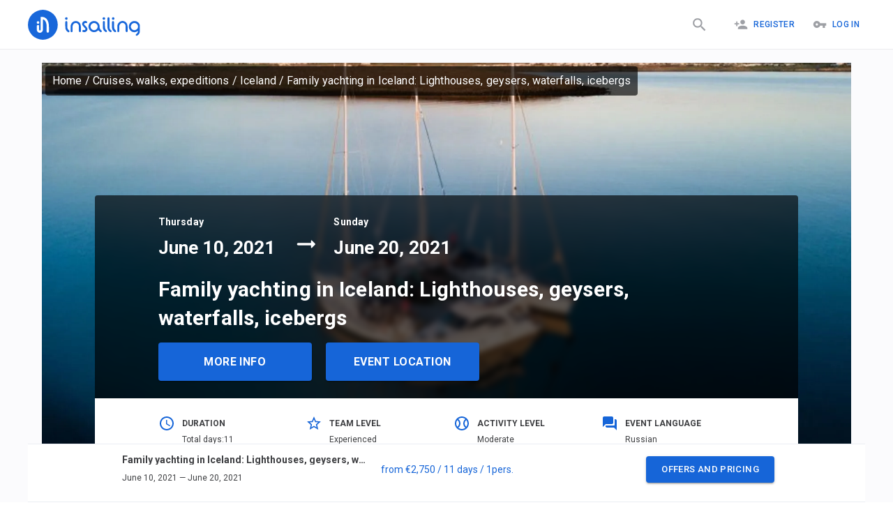

--- FILE ---
content_type: text/html; charset=utf-8
request_url: https://insailing.com/event/semeynyy-yahting-v-islandii-mayaki-geyzery-vodopady-aysbergi-2
body_size: 39496
content:
<!doctype html>
<html lang="en">
  <head>
    <meta charset="utf-8" />
    <link rel="shortcut icon" href="https://media.insailing.com/build/favicon.png" />
    <meta name="viewport" content="width=device-width, initial-scale=1.0" />
    <meta name="theme-color" content="#1867db" />
    <title data-rh="true">Family yachting in Iceland: Lighthouses, geysers, waterfalls, icebergs | Yachts, cabins, places</title>
    <meta data-rh="true" name="theme-color" content="#1867db"/><meta data-rh="true" property="og:type" content="website"/><meta data-rh="true" property="og:url" content="https://insailing.com/event/semeynyy-yahting-v-islandii-mayaki-geyzery-vodopady-aysbergi-2"/><meta data-rh="true" property="fb:app_id" content="1086793944844092"/><meta data-rh="true" name="description" content="Incredible landscapes, sailing, waterfalls, geysers, and glaciers! We will see Iceland from the sea and explore it from the shore!
Iceland is a magical land. There is a feeling that you are on another planet, and not in the north of Europe! We want to repeat it again! Here is the third expedition to the country of glac"/><meta data-rh="true" property="og:title" content="Family yachting in Iceland: Lighthouses, geysers, waterfalls, icebergs | Yachts, cabins, places"/><meta data-rh="true" property="og:description" content="Incredible landscapes, sailing, waterfalls, geysers, and glaciers! We will see Iceland from the sea and explore it from the shore!
Iceland is a magical land. There is a feeling that you are on another planet, and not in the north of Europe! We want to repeat it again! Here is the third expedition to the country of glac"/><meta data-rh="true" property="og:image" content="https://media.insailing.com/image_1563976159819/image_1563976159819_618x360_b7rqg.webp"/><meta data-rh="true" property="og:image:width" content="618"/><meta data-rh="true" property="og:image:height" content="360"/><link data-rh="true" rel="canonical" href="https://insailing.com/event/semeynyy-yahting-v-islandii-mayaki-geyzery-vodopady-aysbergi-2"/><link data-rh="true" rel="alternate" hrefLang="ru" href="https://insailing.ru/event/semeynyy-yahting-v-islandii-mayaki-geyzery-vodopady-aysbergi-2"/><link data-rh="true" rel="alternate" hrefLang="en" href="https://insailing.com/event/semeynyy-yahting-v-islandii-mayaki-geyzery-vodopady-aysbergi-2"/>

    <link rel="preconnect" href="https://fonts.googleapis.com" />
    <link rel="preconnect" href="https://fonts.gstatic.com" crossorigin />
    <link
      href="https://fonts.googleapis.com/css2?family=Roboto:wght@300;400;500;700&display=swap"
      rel="stylesheet"
    />
    <!-- Google tag (gtag.js) -->
    <script
      async
      src="https://www.googletagmanager.com/gtag/js?id=G-NGZWSSTGTS"
    ></script>
    <script>
      window.dataLayer = window.dataLayer || [];
      function gtag() {
        dataLayer.push(arguments);
      }
      gtag('js', new Date());

      gtag('config', 'G-NGZWSSTGTS');
    </script>
    <meta name="emotion-insertion-point" content="" />
    <style data-emotion="mui-style-global o6gwfi">html{-webkit-font-smoothing:antialiased;-moz-osx-font-smoothing:grayscale;box-sizing:border-box;-webkit-text-size-adjust:100%;}*,*::before,*::after{box-sizing:inherit;}strong,b{font-weight:700;}body{margin:0;color:rgba(0, 0, 0, 0.87);font-family:"Roboto","Helvetica","Arial",sans-serif;font-weight:400;font-size:1rem;line-height:1.5;letter-spacing:0.00938em;background-color:#fff;}@media print{body{background-color:#fff;}}body::backdrop{background-color:#fff;}</style><style data-emotion="mui-style-global 1prfaxn">@-webkit-keyframes mui-auto-fill{from{display:block;}}@keyframes mui-auto-fill{from{display:block;}}@-webkit-keyframes mui-auto-fill-cancel{from{display:block;}}@keyframes mui-auto-fill-cancel{from{display:block;}}</style><style data-emotion="mui-style 1hlrb3f q7mezt 1ygddt1 11z4m4l 12l3fiq lqor2p z558gi 1vbfw84 1b8q13s s63k3s 5v2ak0 w4cd9x elr2b6">.mui-style-1hlrb3f{display:-webkit-inline-box;display:-webkit-inline-flex;display:-ms-inline-flexbox;display:inline-flex;-webkit-align-items:center;-webkit-box-align:center;-ms-flex-align:center;align-items:center;-webkit-box-pack:center;-ms-flex-pack:center;-webkit-justify-content:center;justify-content:center;position:relative;box-sizing:border-box;-webkit-tap-highlight-color:transparent;background-color:transparent;outline:0;border:0;margin:0;border-radius:0;padding:0;cursor:pointer;-webkit-user-select:none;-moz-user-select:none;-ms-user-select:none;user-select:none;vertical-align:middle;-moz-appearance:none;-webkit-appearance:none;-webkit-text-decoration:none;text-decoration:none;color:inherit;font-family:"Roboto","Helvetica","Arial",sans-serif;font-weight:500;font-size:0.875rem;line-height:1.75;letter-spacing:0.02857em;text-transform:uppercase;min-width:64px;padding:6px 16px;border:0;border-radius:4px;-webkit-transition:background-color 250ms cubic-bezier(0.4, 0, 0.2, 1) 0ms,box-shadow 250ms cubic-bezier(0.4, 0, 0.2, 1) 0ms,border-color 250ms cubic-bezier(0.4, 0, 0.2, 1) 0ms,color 250ms cubic-bezier(0.4, 0, 0.2, 1) 0ms;transition:background-color 250ms cubic-bezier(0.4, 0, 0.2, 1) 0ms,box-shadow 250ms cubic-bezier(0.4, 0, 0.2, 1) 0ms,border-color 250ms cubic-bezier(0.4, 0, 0.2, 1) 0ms,color 250ms cubic-bezier(0.4, 0, 0.2, 1) 0ms;padding:6px 8px;color:var(--variant-textColor);background-color:var(--variant-textBg);--variant-textColor:#1665d8;--variant-outlinedColor:#1665d8;--variant-outlinedBorder:rgba(22, 101, 216, 0.5);--variant-containedColor:#fff;--variant-containedBg:#1665d8;-webkit-transition:background-color 250ms cubic-bezier(0.4, 0, 0.2, 1) 0ms,box-shadow 250ms cubic-bezier(0.4, 0, 0.2, 1) 0ms,border-color 250ms cubic-bezier(0.4, 0, 0.2, 1) 0ms;transition:background-color 250ms cubic-bezier(0.4, 0, 0.2, 1) 0ms,box-shadow 250ms cubic-bezier(0.4, 0, 0.2, 1) 0ms,border-color 250ms cubic-bezier(0.4, 0, 0.2, 1) 0ms;}.mui-style-1hlrb3f::-moz-focus-inner{border-style:none;}.mui-style-1hlrb3f.Mui-disabled{pointer-events:none;cursor:default;}@media print{.mui-style-1hlrb3f{-webkit-print-color-adjust:exact;color-adjust:exact;}}.mui-style-1hlrb3f:hover{-webkit-text-decoration:none;text-decoration:none;}.mui-style-1hlrb3f.Mui-disabled{color:rgba(0, 0, 0, 0.26);}@media (hover: hover){.mui-style-1hlrb3f:hover{--variant-containedBg:rgb(15, 70, 151);--variant-textBg:rgba(22, 101, 216, 0.04);--variant-outlinedBorder:#1665d8;--variant-outlinedBg:rgba(22, 101, 216, 0.04);}}.mui-style-1hlrb3f.MuiButton-loading{color:transparent;}.mui-style-q7mezt{-webkit-user-select:none;-moz-user-select:none;-ms-user-select:none;user-select:none;width:1em;height:1em;display:inline-block;-webkit-flex-shrink:0;-ms-flex-negative:0;flex-shrink:0;-webkit-transition:fill 200ms cubic-bezier(0.4, 0, 0.2, 1) 0ms;transition:fill 200ms cubic-bezier(0.4, 0, 0.2, 1) 0ms;fill:currentColor;font-size:1.5rem;}.mui-style-1ygddt1{display:inherit;margin-right:8px;margin-left:-4px;}.mui-style-1ygddt1>*:nth-of-type(1){font-size:20px;}.mui-style-11z4m4l{display:-webkit-inline-box;display:-webkit-inline-flex;display:-ms-inline-flexbox;display:inline-flex;-webkit-align-items:center;-webkit-box-align:center;-ms-flex-align:center;align-items:center;-webkit-box-pack:center;-ms-flex-pack:center;-webkit-justify-content:center;justify-content:center;position:relative;box-sizing:border-box;-webkit-tap-highlight-color:transparent;background-color:transparent;outline:0;border:0;margin:0;border-radius:0;padding:0;cursor:pointer;-webkit-user-select:none;-moz-user-select:none;-ms-user-select:none;user-select:none;vertical-align:middle;-moz-appearance:none;-webkit-appearance:none;-webkit-text-decoration:none;text-decoration:none;color:inherit;font-family:"Roboto","Helvetica","Arial",sans-serif;font-weight:500;font-size:0.875rem;line-height:1.75;letter-spacing:0.02857em;text-transform:uppercase;min-width:64px;padding:6px 16px;border:0;border-radius:4px;-webkit-transition:background-color 250ms cubic-bezier(0.4, 0, 0.2, 1) 0ms,box-shadow 250ms cubic-bezier(0.4, 0, 0.2, 1) 0ms,border-color 250ms cubic-bezier(0.4, 0, 0.2, 1) 0ms,color 250ms cubic-bezier(0.4, 0, 0.2, 1) 0ms;transition:background-color 250ms cubic-bezier(0.4, 0, 0.2, 1) 0ms,box-shadow 250ms cubic-bezier(0.4, 0, 0.2, 1) 0ms,border-color 250ms cubic-bezier(0.4, 0, 0.2, 1) 0ms,color 250ms cubic-bezier(0.4, 0, 0.2, 1) 0ms;color:var(--variant-containedColor);background-color:var(--variant-containedBg);box-shadow:0px 3px 1px -2px rgba(0,0,0,0.2),0px 2px 2px 0px rgba(0,0,0,0.14),0px 1px 5px 0px rgba(0,0,0,0.12);--variant-textColor:#1665d8;--variant-outlinedColor:#1665d8;--variant-outlinedBorder:rgba(22, 101, 216, 0.5);--variant-containedColor:#fff;--variant-containedBg:#1665d8;-webkit-transition:background-color 250ms cubic-bezier(0.4, 0, 0.2, 1) 0ms,box-shadow 250ms cubic-bezier(0.4, 0, 0.2, 1) 0ms,border-color 250ms cubic-bezier(0.4, 0, 0.2, 1) 0ms;transition:background-color 250ms cubic-bezier(0.4, 0, 0.2, 1) 0ms,box-shadow 250ms cubic-bezier(0.4, 0, 0.2, 1) 0ms,border-color 250ms cubic-bezier(0.4, 0, 0.2, 1) 0ms;}.mui-style-11z4m4l::-moz-focus-inner{border-style:none;}.mui-style-11z4m4l.Mui-disabled{pointer-events:none;cursor:default;}@media print{.mui-style-11z4m4l{-webkit-print-color-adjust:exact;color-adjust:exact;}}.mui-style-11z4m4l:hover{-webkit-text-decoration:none;text-decoration:none;}.mui-style-11z4m4l.Mui-disabled{color:rgba(0, 0, 0, 0.26);}.mui-style-11z4m4l:hover{box-shadow:0px 2px 4px -1px rgba(0,0,0,0.2),0px 4px 5px 0px rgba(0,0,0,0.14),0px 1px 10px 0px rgba(0,0,0,0.12);}@media (hover: none){.mui-style-11z4m4l:hover{box-shadow:0px 3px 1px -2px rgba(0,0,0,0.2),0px 2px 2px 0px rgba(0,0,0,0.14),0px 1px 5px 0px rgba(0,0,0,0.12);}}.mui-style-11z4m4l:active{box-shadow:0px 5px 5px -3px rgba(0,0,0,0.2),0px 8px 10px 1px rgba(0,0,0,0.14),0px 3px 14px 2px rgba(0,0,0,0.12);}.mui-style-11z4m4l.Mui-focusVisible{box-shadow:0px 3px 5px -1px rgba(0,0,0,0.2),0px 6px 10px 0px rgba(0,0,0,0.14),0px 1px 18px 0px rgba(0,0,0,0.12);}.mui-style-11z4m4l.Mui-disabled{color:rgba(0, 0, 0, 0.26);box-shadow:none;background-color:rgba(0, 0, 0, 0.12);}@media (hover: hover){.mui-style-11z4m4l:hover{--variant-containedBg:rgb(15, 70, 151);--variant-textBg:rgba(22, 101, 216, 0.04);--variant-outlinedBorder:#1665d8;--variant-outlinedBg:rgba(22, 101, 216, 0.04);}}.mui-style-11z4m4l.MuiButton-loading{color:transparent;}.mui-style-12l3fiq{display:-webkit-inline-box;display:-webkit-inline-flex;display:-ms-inline-flexbox;display:inline-flex;-webkit-align-items:center;-webkit-box-align:center;-ms-flex-align:center;align-items:center;-webkit-box-pack:center;-ms-flex-pack:center;-webkit-justify-content:center;justify-content:center;position:relative;box-sizing:border-box;-webkit-tap-highlight-color:transparent;background-color:transparent;outline:0;border:0;margin:0;border-radius:0;padding:0;cursor:pointer;-webkit-user-select:none;-moz-user-select:none;-ms-user-select:none;user-select:none;vertical-align:middle;-moz-appearance:none;-webkit-appearance:none;-webkit-text-decoration:none;text-decoration:none;color:inherit;font-family:"Roboto","Helvetica","Arial",sans-serif;font-weight:500;font-size:0.875rem;line-height:1.75;letter-spacing:0.02857em;text-transform:uppercase;min-width:64px;padding:6px 16px;border:0;border-radius:4px;-webkit-transition:background-color 250ms cubic-bezier(0.4, 0, 0.2, 1) 0ms,box-shadow 250ms cubic-bezier(0.4, 0, 0.2, 1) 0ms,border-color 250ms cubic-bezier(0.4, 0, 0.2, 1) 0ms,color 250ms cubic-bezier(0.4, 0, 0.2, 1) 0ms;transition:background-color 250ms cubic-bezier(0.4, 0, 0.2, 1) 0ms,box-shadow 250ms cubic-bezier(0.4, 0, 0.2, 1) 0ms,border-color 250ms cubic-bezier(0.4, 0, 0.2, 1) 0ms,color 250ms cubic-bezier(0.4, 0, 0.2, 1) 0ms;padding:5px 15px;border:1px solid currentColor;border-color:var(--variant-outlinedBorder, currentColor);background-color:var(--variant-outlinedBg);color:var(--variant-outlinedColor);--variant-textColor:#1665d8;--variant-outlinedColor:#1665d8;--variant-outlinedBorder:rgba(22, 101, 216, 0.5);--variant-containedColor:#fff;--variant-containedBg:#1665d8;padding:7px 21px;font-size:0.9375rem;-webkit-transition:background-color 250ms cubic-bezier(0.4, 0, 0.2, 1) 0ms,box-shadow 250ms cubic-bezier(0.4, 0, 0.2, 1) 0ms,border-color 250ms cubic-bezier(0.4, 0, 0.2, 1) 0ms;transition:background-color 250ms cubic-bezier(0.4, 0, 0.2, 1) 0ms,box-shadow 250ms cubic-bezier(0.4, 0, 0.2, 1) 0ms,border-color 250ms cubic-bezier(0.4, 0, 0.2, 1) 0ms;}.mui-style-12l3fiq::-moz-focus-inner{border-style:none;}.mui-style-12l3fiq.Mui-disabled{pointer-events:none;cursor:default;}@media print{.mui-style-12l3fiq{-webkit-print-color-adjust:exact;color-adjust:exact;}}.mui-style-12l3fiq:hover{-webkit-text-decoration:none;text-decoration:none;}.mui-style-12l3fiq.Mui-disabled{color:rgba(0, 0, 0, 0.26);}.mui-style-12l3fiq.Mui-disabled{border:1px solid rgba(0, 0, 0, 0.12);}@media (hover: hover){.mui-style-12l3fiq:hover{--variant-containedBg:rgb(15, 70, 151);--variant-textBg:rgba(22, 101, 216, 0.04);--variant-outlinedBorder:#1665d8;--variant-outlinedBg:rgba(22, 101, 216, 0.04);}}.mui-style-12l3fiq.MuiButton-loading{color:transparent;}.mui-style-lqor2p{display:-webkit-inline-box;display:-webkit-inline-flex;display:-ms-inline-flexbox;display:inline-flex;-webkit-align-items:center;-webkit-box-align:center;-ms-flex-align:center;align-items:center;-webkit-box-pack:center;-ms-flex-pack:center;-webkit-justify-content:center;justify-content:center;position:relative;box-sizing:border-box;-webkit-tap-highlight-color:transparent;background-color:transparent;outline:0;border:0;margin:0;border-radius:0;padding:0;cursor:pointer;-webkit-user-select:none;-moz-user-select:none;-ms-user-select:none;user-select:none;vertical-align:middle;-moz-appearance:none;-webkit-appearance:none;-webkit-text-decoration:none;text-decoration:none;color:inherit;font-family:"Roboto","Helvetica","Arial",sans-serif;font-weight:500;font-size:0.875rem;line-height:1.75;letter-spacing:0.02857em;text-transform:uppercase;min-width:64px;padding:6px 16px;border:0;border-radius:4px;-webkit-transition:background-color 250ms cubic-bezier(0.4, 0, 0.2, 1) 0ms,box-shadow 250ms cubic-bezier(0.4, 0, 0.2, 1) 0ms,border-color 250ms cubic-bezier(0.4, 0, 0.2, 1) 0ms,color 250ms cubic-bezier(0.4, 0, 0.2, 1) 0ms;transition:background-color 250ms cubic-bezier(0.4, 0, 0.2, 1) 0ms,box-shadow 250ms cubic-bezier(0.4, 0, 0.2, 1) 0ms,border-color 250ms cubic-bezier(0.4, 0, 0.2, 1) 0ms,color 250ms cubic-bezier(0.4, 0, 0.2, 1) 0ms;color:var(--variant-containedColor);background-color:var(--variant-containedBg);box-shadow:0px 3px 1px -2px rgba(0,0,0,0.2),0px 2px 2px 0px rgba(0,0,0,0.14),0px 1px 5px 0px rgba(0,0,0,0.12);--variant-textColor:#1665d8;--variant-outlinedColor:#1665d8;--variant-outlinedBorder:rgba(22, 101, 216, 0.5);--variant-containedColor:#fff;--variant-containedBg:#1665d8;padding:8px 22px;font-size:0.9375rem;-webkit-transition:background-color 250ms cubic-bezier(0.4, 0, 0.2, 1) 0ms,box-shadow 250ms cubic-bezier(0.4, 0, 0.2, 1) 0ms,border-color 250ms cubic-bezier(0.4, 0, 0.2, 1) 0ms;transition:background-color 250ms cubic-bezier(0.4, 0, 0.2, 1) 0ms,box-shadow 250ms cubic-bezier(0.4, 0, 0.2, 1) 0ms,border-color 250ms cubic-bezier(0.4, 0, 0.2, 1) 0ms;}.mui-style-lqor2p::-moz-focus-inner{border-style:none;}.mui-style-lqor2p.Mui-disabled{pointer-events:none;cursor:default;}@media print{.mui-style-lqor2p{-webkit-print-color-adjust:exact;color-adjust:exact;}}.mui-style-lqor2p:hover{-webkit-text-decoration:none;text-decoration:none;}.mui-style-lqor2p.Mui-disabled{color:rgba(0, 0, 0, 0.26);}.mui-style-lqor2p:hover{box-shadow:0px 2px 4px -1px rgba(0,0,0,0.2),0px 4px 5px 0px rgba(0,0,0,0.14),0px 1px 10px 0px rgba(0,0,0,0.12);}@media (hover: none){.mui-style-lqor2p:hover{box-shadow:0px 3px 1px -2px rgba(0,0,0,0.2),0px 2px 2px 0px rgba(0,0,0,0.14),0px 1px 5px 0px rgba(0,0,0,0.12);}}.mui-style-lqor2p:active{box-shadow:0px 5px 5px -3px rgba(0,0,0,0.2),0px 8px 10px 1px rgba(0,0,0,0.14),0px 3px 14px 2px rgba(0,0,0,0.12);}.mui-style-lqor2p.Mui-focusVisible{box-shadow:0px 3px 5px -1px rgba(0,0,0,0.2),0px 6px 10px 0px rgba(0,0,0,0.14),0px 1px 18px 0px rgba(0,0,0,0.12);}.mui-style-lqor2p.Mui-disabled{color:rgba(0, 0, 0, 0.26);box-shadow:none;background-color:rgba(0, 0, 0, 0.12);}@media (hover: hover){.mui-style-lqor2p:hover{--variant-containedBg:rgb(15, 70, 151);--variant-textBg:rgba(22, 101, 216, 0.04);--variant-outlinedBorder:#1665d8;--variant-outlinedBg:rgba(22, 101, 216, 0.04);}}.mui-style-lqor2p.MuiButton-loading{color:transparent;}.mui-style-z558gi{display:-webkit-inline-box;display:-webkit-inline-flex;display:-ms-inline-flexbox;display:inline-flex;-webkit-align-items:center;-webkit-box-align:center;-ms-flex-align:center;align-items:center;-webkit-box-pack:center;-ms-flex-pack:center;-webkit-justify-content:center;justify-content:center;position:relative;box-sizing:border-box;-webkit-tap-highlight-color:transparent;background-color:transparent;outline:0;border:0;margin:0;border-radius:0;padding:0;cursor:pointer;-webkit-user-select:none;-moz-user-select:none;-ms-user-select:none;user-select:none;vertical-align:middle;-moz-appearance:none;-webkit-appearance:none;-webkit-text-decoration:none;text-decoration:none;color:inherit;font-family:"Roboto","Helvetica","Arial",sans-serif;font-weight:500;font-size:0.875rem;line-height:1.75;letter-spacing:0.02857em;text-transform:uppercase;min-width:64px;padding:6px 16px;border:0;border-radius:4px;-webkit-transition:background-color 250ms cubic-bezier(0.4, 0, 0.2, 1) 0ms,box-shadow 250ms cubic-bezier(0.4, 0, 0.2, 1) 0ms,border-color 250ms cubic-bezier(0.4, 0, 0.2, 1) 0ms,color 250ms cubic-bezier(0.4, 0, 0.2, 1) 0ms;transition:background-color 250ms cubic-bezier(0.4, 0, 0.2, 1) 0ms,box-shadow 250ms cubic-bezier(0.4, 0, 0.2, 1) 0ms,border-color 250ms cubic-bezier(0.4, 0, 0.2, 1) 0ms,color 250ms cubic-bezier(0.4, 0, 0.2, 1) 0ms;padding:5px 15px;border:1px solid currentColor;border-color:var(--variant-outlinedBorder, currentColor);background-color:var(--variant-outlinedBg);color:var(--variant-outlinedColor);--variant-textColor:#1665d8;--variant-outlinedColor:#1665d8;--variant-outlinedBorder:rgba(22, 101, 216, 0.5);--variant-containedColor:#fff;--variant-containedBg:#1665d8;-webkit-transition:background-color 250ms cubic-bezier(0.4, 0, 0.2, 1) 0ms,box-shadow 250ms cubic-bezier(0.4, 0, 0.2, 1) 0ms,border-color 250ms cubic-bezier(0.4, 0, 0.2, 1) 0ms;transition:background-color 250ms cubic-bezier(0.4, 0, 0.2, 1) 0ms,box-shadow 250ms cubic-bezier(0.4, 0, 0.2, 1) 0ms,border-color 250ms cubic-bezier(0.4, 0, 0.2, 1) 0ms;}.mui-style-z558gi::-moz-focus-inner{border-style:none;}.mui-style-z558gi.Mui-disabled{pointer-events:none;cursor:default;}@media print{.mui-style-z558gi{-webkit-print-color-adjust:exact;color-adjust:exact;}}.mui-style-z558gi:hover{-webkit-text-decoration:none;text-decoration:none;}.mui-style-z558gi.Mui-disabled{color:rgba(0, 0, 0, 0.26);}.mui-style-z558gi.Mui-disabled{border:1px solid rgba(0, 0, 0, 0.12);}@media (hover: hover){.mui-style-z558gi:hover{--variant-containedBg:rgb(15, 70, 151);--variant-textBg:rgba(22, 101, 216, 0.04);--variant-outlinedBorder:#1665d8;--variant-outlinedBg:rgba(22, 101, 216, 0.04);}}.mui-style-z558gi.MuiButton-loading{color:transparent;}.mui-style-1vbfw84{display:-webkit-inline-box;display:-webkit-inline-flex;display:-ms-inline-flexbox;display:inline-flex;-webkit-flex-direction:column;-ms-flex-direction:column;flex-direction:column;position:relative;min-width:0;padding:0;margin:0;border:0;vertical-align:top;width:100%;}.mui-style-1b8q13s{font-family:"Roboto","Helvetica","Arial",sans-serif;font-weight:400;font-size:1rem;line-height:1.4375em;letter-spacing:0.00938em;color:rgba(0, 0, 0, 0.87);box-sizing:border-box;position:relative;cursor:text;display:-webkit-inline-box;display:-webkit-inline-flex;display:-ms-inline-flexbox;display:inline-flex;-webkit-align-items:center;-webkit-box-align:center;-ms-flex-align:center;align-items:center;padding:4px 0 5px;width:100%;position:relative;border-radius:4px;padding:16.5px 14px;}.mui-style-1b8q13s.Mui-disabled{color:rgba(0, 0, 0, 0.38);cursor:default;}.mui-style-1b8q13s:hover .MuiOutlinedInput-notchedOutline{border-color:rgba(0, 0, 0, 0.87);}@media (hover: none){.mui-style-1b8q13s:hover .MuiOutlinedInput-notchedOutline{border-color:rgba(0, 0, 0, 0.23);}}.mui-style-1b8q13s.Mui-focused .MuiOutlinedInput-notchedOutline{border-width:2px;}.mui-style-1b8q13s.Mui-focused .MuiOutlinedInput-notchedOutline{border-color:#1665d8;}.mui-style-1b8q13s.Mui-error .MuiOutlinedInput-notchedOutline{border-color:#d32f2f;}.mui-style-1b8q13s.Mui-disabled .MuiOutlinedInput-notchedOutline{border-color:rgba(0, 0, 0, 0.26);}.mui-style-s63k3s{font:inherit;letter-spacing:inherit;color:currentColor;padding:4px 0 5px;border:0;box-sizing:content-box;background:none;height:1.4375em;margin:0;-webkit-tap-highlight-color:transparent;display:block;min-width:0;width:100%;-webkit-animation-name:mui-auto-fill-cancel;animation-name:mui-auto-fill-cancel;-webkit-animation-duration:10ms;animation-duration:10ms;height:auto;resize:none;padding:0;padding-top:0;padding:16.5px 14px;padding:0;}.mui-style-s63k3s::-webkit-input-placeholder{color:currentColor;opacity:0.42;-webkit-transition:opacity 200ms cubic-bezier(0.4, 0, 0.2, 1) 0ms;transition:opacity 200ms cubic-bezier(0.4, 0, 0.2, 1) 0ms;}.mui-style-s63k3s::-moz-placeholder{color:currentColor;opacity:0.42;-webkit-transition:opacity 200ms cubic-bezier(0.4, 0, 0.2, 1) 0ms;transition:opacity 200ms cubic-bezier(0.4, 0, 0.2, 1) 0ms;}.mui-style-s63k3s::-ms-input-placeholder{color:currentColor;opacity:0.42;-webkit-transition:opacity 200ms cubic-bezier(0.4, 0, 0.2, 1) 0ms;transition:opacity 200ms cubic-bezier(0.4, 0, 0.2, 1) 0ms;}.mui-style-s63k3s:focus{outline:0;}.mui-style-s63k3s:invalid{box-shadow:none;}.mui-style-s63k3s::-webkit-search-decoration{-webkit-appearance:none;}label[data-shrink=false]+.MuiInputBase-formControl .mui-style-s63k3s::-webkit-input-placeholder{opacity:0!important;}label[data-shrink=false]+.MuiInputBase-formControl .mui-style-s63k3s::-moz-placeholder{opacity:0!important;}label[data-shrink=false]+.MuiInputBase-formControl .mui-style-s63k3s::-ms-input-placeholder{opacity:0!important;}label[data-shrink=false]+.MuiInputBase-formControl .mui-style-s63k3s:focus::-webkit-input-placeholder{opacity:0.42;}label[data-shrink=false]+.MuiInputBase-formControl .mui-style-s63k3s:focus::-moz-placeholder{opacity:0.42;}label[data-shrink=false]+.MuiInputBase-formControl .mui-style-s63k3s:focus::-ms-input-placeholder{opacity:0.42;}.mui-style-s63k3s.Mui-disabled{opacity:1;-webkit-text-fill-color:rgba(0, 0, 0, 0.38);}.mui-style-s63k3s:-webkit-autofill{-webkit-animation-duration:5000s;animation-duration:5000s;-webkit-animation-name:mui-auto-fill;animation-name:mui-auto-fill;}.mui-style-s63k3s:-webkit-autofill{border-radius:inherit;}.mui-style-5v2ak0{text-align:left;position:absolute;bottom:0;right:0;top:-5px;left:0;margin:0;padding:0 8px;pointer-events:none;border-radius:inherit;border-style:solid;border-width:1px;overflow:hidden;min-width:0%;border-color:rgba(0, 0, 0, 0.23);}.mui-style-w4cd9x{float:unset;width:auto;overflow:hidden;padding:0;line-height:11px;-webkit-transition:width 150ms cubic-bezier(0.0, 0, 0.2, 1) 0ms;transition:width 150ms cubic-bezier(0.0, 0, 0.2, 1) 0ms;}.mui-style-elr2b6{margin:0;font-family:"Roboto","Helvetica","Arial",sans-serif;font-weight:400;font-size:1.5rem;line-height:1.334;letter-spacing:0em;}</style>

    <!-- Start of HubSpot Embed Code -->
    <script
      type="text/javascript"
      id="hs-script-loader"
      async
      defer
      src="//js.hs-scripts.com/6778663.js"
    ></script>
    <!-- End of HubSpot Embed Code -->

    <!-- <meta name="yandex-verification" content="cd920f77db40f9aa" /> -->
    <!-- Yandex.Metrika counter -->
    <!-- <script type="text/javascript">
      (function (m, e, t, r, i, k, a) {
        m[i] =
          m[i] ||
          function () {
            (m[i].a = m[i].a || []).push(arguments);
          };
        m[i].l = 1 * new Date();
        for (var j = 0; j < document.scripts.length; j++) {
          if (document.scripts[j].src === r) {
            return;
          }
        }
        (k = e.createElement(t)),
          (a = e.getElementsByTagName(t)[0]),
          (k.async = 1),
          (k.src = r),
          a.parentNode.insertBefore(k, a);
      })(
        window,
        document,
        'script',
        'https://mc.yandex.ru/metrika/tag.js',
        'ym',
      );

      ym(95414336, 'init', {
        clickmap: true,
        trackLinks: true,
        accurateTrackBounce: true,
      });
    </script> -->
    <!-- /Yandex.Metrika counter -->

    <!-- <script type="text/javascript">
      (function (c, l, a, r, i, t, y) {
        c[a] =
          c[a] ||
          function () {
            (c[a].q = c[a].q || []).push(arguments);
          };
        t = l.createElement(r);
        t.async = 1;
        t.src = 'https://www.clarity.ms/tag/' + i;
        y = l.getElementsByTagName(r)[0];
        y.parentNode.insertBefore(t, y);
      })(window, document, 'clarity', 'script', 'jiozxqloi1');
    </script> -->
    <script type="module" crossorigin src="https://media.insailing.com/build/assets/index-E6fM6Hq8.js"></script>
    <link rel="stylesheet" crossorigin href="https://media.insailing.com/build/assets/index-9e_QuHdF.css">
  </head>
  <body>
    <noscript>You need to enable JavaScript to run this app.</noscript>
    <div id="root"><div class="_App_1dwr3_1"><section class="Toastify" aria-live="polite" aria-atomic="false" aria-relevant="additions text" aria-label="Notifications Alt+T"></section><div></div><header class="_App-header_1u1p6_8"><div class="_header_1u1p6_14 _container_1u1p6_1"><div class="_header_logo_1u1p6_30 "><a class="_logo_1u1p6_27" href="/" data-discover="true"><img src="https://media.insailing.com/build/assets/logoIn-BscZFGOB.svg" alt="logo" loading="lazy"/></a><a class="_logoMobile_1u1p6_27" href="/" data-discover="true"><img src="[data-uri]" alt="logo"/></a></div><div class="_header_right_1u1p6_37"><a class="_search_icon_mobile_1u1p6_37 " href="/results" data-discover="true"><button class="MuiButtonBase-root MuiButton-root MuiButton-text MuiButton-textPrimary MuiButton-sizeMedium MuiButton-textSizeMedium MuiButton-colorPrimary MuiButton-root MuiButton-text MuiButton-textPrimary MuiButton-sizeMedium MuiButton-textSizeMedium MuiButton-colorPrimary mui-style-1hlrb3f" tabindex="0" type="button"><svg class="MuiSvgIcon-root MuiSvgIcon-fontSizeMedium mui-style-q7mezt" focusable="false" aria-hidden="true" viewBox="0 0 24 24" style="font-size:25px;color:#9ea0a5"><path d="M15.5 14h-.79l-.28-.27C15.41 12.59 16 11.11 16 9.5 16 5.91 13.09 3 9.5 3S3 5.91 3 9.5 5.91 16 9.5 16c1.61 0 3.09-.59 4.23-1.57l.27.28v.79l5 4.99L20.49 19zm-6 0C7.01 14 5 11.99 5 9.5S7.01 5 9.5 5 14 7.01 14 9.5 11.99 14 9.5 14"></path></svg></button></a><div class="_flex_1u1p6_106"><div class="_header_login_cont_1dskh_27"><button class="MuiButtonBase-root MuiButton-root MuiButton-text MuiButton-textPrimary MuiButton-sizeMedium MuiButton-textSizeMedium MuiButton-colorPrimary MuiButton-root MuiButton-text MuiButton-textPrimary MuiButton-sizeMedium MuiButton-textSizeMedium MuiButton-colorPrimary mui-style-1hlrb3f" tabindex="0" type="button"><span class="MuiButton-icon MuiButton-startIcon MuiButton-iconSizeMedium mui-style-1ygddt1"><svg class="MuiSvgIcon-root MuiSvgIcon-fontSizeMedium mui-style-q7mezt" focusable="false" aria-hidden="true" viewBox="0 0 24 24"><path d="M15 12c2.21 0 4-1.79 4-4s-1.79-4-4-4-4 1.79-4 4 1.79 4 4 4m-9-2V7H4v3H1v2h3v3h2v-3h3v-2zm9 4c-2.67 0-8 1.34-8 4v2h16v-2c0-2.66-5.33-4-8-4"></path></svg></span>Register</button><button class="MuiButtonBase-root MuiButton-root MuiButton-text MuiButton-textPrimary MuiButton-sizeMedium MuiButton-textSizeMedium MuiButton-colorPrimary MuiButton-root MuiButton-text MuiButton-textPrimary MuiButton-sizeMedium MuiButton-textSizeMedium MuiButton-colorPrimary mui-style-1hlrb3f" tabindex="0" type="button"><span class="MuiButton-icon MuiButton-startIcon MuiButton-iconSizeMedium mui-style-1ygddt1"><svg class="MuiSvgIcon-root MuiSvgIcon-fontSizeMedium mui-style-q7mezt" focusable="false" aria-hidden="true" viewBox="0 0 24 24"><path d="M12.65 10C11.83 7.67 9.61 6 7 6c-3.31 0-6 2.69-6 6s2.69 6 6 6c2.61 0 4.83-1.67 5.65-4H17v4h4v-4h2v-4zM7 14c-1.1 0-2-.9-2-2s.9-2 2-2 2 .9 2 2-.9 2-2 2"></path></svg></span>Log In</button><svg class="MuiSvgIcon-root MuiSvgIcon-fontSizeMedium _menu_1dskh_16 mui-style-q7mezt" focusable="false" aria-hidden="true" viewBox="0 0 24 24"><path d="M3 18h18v-2H3zm0-5h18v-2H3zm0-7v2h18V6z"></path></svg></div></div></div><div class="_header_nav_1vt8v_1" role="button" tabindex="0"><div class="_authorization_wrapper_1vt8v_108"><div class="_authorization_1vt8v_108"><span>To take all the advantages of using our web site, please log in or register:</span><div class="_authorization_buttons_1vt8v_116"><button class="MuiButtonBase-root MuiButton-root MuiButton-contained MuiButton-containedPrimary MuiButton-sizeMedium MuiButton-containedSizeMedium MuiButton-colorPrimary MuiButton-root MuiButton-contained MuiButton-containedPrimary MuiButton-sizeMedium MuiButton-containedSizeMedium MuiButton-colorPrimary mui-style-11z4m4l" tabindex="0" type="button">Log In</button><button class="MuiButtonBase-root MuiButton-root MuiButton-contained MuiButton-containedPrimary MuiButton-sizeMedium MuiButton-containedSizeMedium MuiButton-colorPrimary MuiButton-root MuiButton-contained MuiButton-containedPrimary MuiButton-sizeMedium MuiButton-containedSizeMedium MuiButton-colorPrimary mui-style-11z4m4l" tabindex="0" type="button">Register</button></div></div></div><div class="_footer_wrapper_1vt8v_149"><footer class="_AppFooter_jxpa1_12 _inMenu_jxpa1_6"><div class="_AppFooterWrapper_jxpa1_27  _wrapper_jxpa1_1 _AppFooterTop_jxpa1_39"><div class="_AppFooter_cont_jxpa1_19"><div class="_create_and_description_jxpa1_6"><div class="_footerInfoText_jxpa1_75"><p>iNsailing is a platform that unites captains, skippers, yacht owners with athletes, participants in regattas, fellow travelers and students. The platform will facilitate the search for places on the regatta, introduce the skipper.</p></div><a href="/create-event" data-discover="true"><button class="MuiButtonBase-root MuiButton-root MuiButton-outlined MuiButton-outlinedPrimary MuiButton-sizeLarge MuiButton-outlinedSizeLarge MuiButton-colorPrimary MuiButton-root MuiButton-outlined MuiButton-outlinedPrimary MuiButton-sizeLarge MuiButton-outlinedSizeLarge MuiButton-colorPrimary mui-style-12l3fiq" tabindex="0" type="button">Create event</button></a></div><section class="_footerNavCont_jxpa1_45"><div class="_footerNavTitle_jxpa1_52">InSailing</div><a class="_footerNavLink_jxpa1_59" href="/page/about" data-discover="true">About</a><a class="_footerNavLink_jxpa1_59" href="/page/team" data-discover="true">Team</a><a class="_footerNavLink_jxpa1_59" href="/page/contacts" data-discover="true">Feedback</a><a class="_footerNavLink_jxpa1_59" href="/skippers" data-discover="true">Our skippers</a><a class="_footerNavLink_jxpa1_59" href="/events/archive" data-discover="true">Events archive</a><a class="_footerNavLink_jxpa1_59" href="/yachts" data-discover="true">All Yachts</a></section><section class="_footerNavCont_jxpa1_45"><div class="_footerNavTitle_jxpa1_52">Participation</div><a class="_footerNavLink_jxpa1_59" href="/results/races" data-discover="true">Regattas and places</a><a class="_footerNavLink_jxpa1_59" href="/results/cruise" data-discover="true">Cruises, walks, expeditions</a><a class="_footerNavLink_jxpa1_59" href="/results/sailingTraining" data-discover="true">School and courses</a><a class="_footerNavLink_jxpa1_59" href="/results/deliveryMileBuilding" data-discover="true">Mile building</a><a class="_footerNavLink_jxpa1_59" href="/results/rentWithCaptain" data-discover="true">Yacht rental from 2 hours!</a><a class="_footerNavLink_jxpa1_59" href="/results/fishing" data-discover="true">Fishing</a></section><section class="_footerNavCont_jxpa1_45"><div class="_footerNavTitle_jxpa1_52">How we work</div><a class="_footerNavLink_jxpa1_59" href="/page/participation" data-discover="true">Participation</a><a class="_footerNavLink_jxpa1_59" href="/create-event" data-discover="true">For organizers</a><a class="_footerNavLink_jxpa1_59" href="/page/participants" data-discover="true">For participants</a><a class="_footerNavLink_jxpa1_59" href="/page/faqs" data-discover="true">FAQs</a></section><section class="_footerNavCont_jxpa1_45"><div class="_footerNavTitle_jxpa1_52">Terms &amp; Conditions</div><a class="_footerNavLink_jxpa1_59" href="/page/privacy-policy" data-discover="true">Privacy Policy</a><a class="_footerNavLink_jxpa1_59" href="/page/terms" data-discover="true">Terms &amp; Conditions</a><a class="_footerNavLink_jxpa1_59" href="/page/cookies" data-discover="true">Cookie Policy</a><a class="_footerNavLink_jxpa1_59" href="/page/support" data-discover="true">Support Center</a></section><section class="_footerNavCont_jxpa1_45"><div class="_footerNavTitle_jxpa1_52">Insailing blog</div><a class="_footerNavLink_jxpa1_59" href="/blog" data-discover="true">New Publications</a><a class="_footerNavLink_jxpa1_59" href="/blog/tag/faces" data-discover="true">People</a><a class="_footerNavLink_jxpa1_59" href="/blog/tag/yachts" data-discover="true">Yachts</a><a class="_footerNavLink_jxpa1_59" href="/blog/tag/routes" data-discover="true">Routes</a><a class="_footerNavLink_jxpa1_59" href="/blog/tag/races" data-discover="true">Regattas and places</a><a class="_footerNavLink_jxpa1_59" href="/blog/tag/lifestyle" data-discover="true">Life style</a><a class="_footerNavLink_jxpa1_59" href="/blog/tag/industry" data-discover="true">Industry</a><a class="_footerNavLink_jxpa1_59" href="/blog/tag/education/" data-discover="true">Knowledge</a></section></div></div><div class="_AppFooterWrapper_jxpa1_27 _wrapper_jxpa1_1 _AppFooterBottom_jxpa1_88"><div class="_footer_wrapper_jxpa1_93"><div class="_footerCopyrightCont_jxpa1_98"><p>© 2023 iNsailing.com, <!-- -->All rights reserved<!-- -->.<br/>Laudend LTD, Georgiou Xenopoulou, 3, Office G2, 3106, Limassol, Cyprus, tel: +357 25 030696</p></div><div class="_footerInfoCont_1gzqv_1"><div class="_footerSocialBlock_1gzqv_6"><div class="_socialIconBlock_1gzqv_12"><div class="_icon_wrapper_1gzqv_18"><a href="https://www.instagram.com/insailing/" target="_blank" rel="noopener noreferrer"><span class="fa-layers fa-fw"><svg class="MuiSvgIcon-root MuiSvgIcon-fontSizeMedium mui-style-q7mezt" focusable="false" aria-hidden="true" viewBox="0 0 24 24"><path d="M7.8 2h8.4C19.4 2 22 4.6 22 7.8v8.4a5.8 5.8 0 0 1-5.8 5.8H7.8C4.6 22 2 19.4 2 16.2V7.8A5.8 5.8 0 0 1 7.8 2m-.2 2A3.6 3.6 0 0 0 4 7.6v8.8C4 18.39 5.61 20 7.6 20h8.8a3.6 3.6 0 0 0 3.6-3.6V7.6C20 5.61 18.39 4 16.4 4H7.6m9.65 1.5a1.25 1.25 0 0 1 1.25 1.25A1.25 1.25 0 0 1 17.25 8 1.25 1.25 0 0 1 16 6.75a1.25 1.25 0 0 1 1.25-1.25M12 7a5 5 0 0 1 5 5 5 5 0 0 1-5 5 5 5 0 0 1-5-5 5 5 0 0 1 5-5m0 2a3 3 0 0 0-3 3 3 3 0 0 0 3 3 3 3 0 0 0 3-3 3 3 0 0 0-3-3z"></path></svg></span></a></div><div class="_icon_wrapper_1gzqv_18"><a href="https://www.facebook.com/insailing/" target="_blank" rel="noopener noreferrer"><svg class="MuiSvgIcon-root MuiSvgIcon-fontSizeMedium mui-style-q7mezt" focusable="false" aria-hidden="true" viewBox="0 0 24 24"><path d="M5 3h14a2 2 0 0 1 2 2v14a2 2 0 0 1-2 2H5a2 2 0 0 1-2-2V5a2 2 0 0 1 2-2m13 2h-2.5A3.5 3.5 0 0 0 12 8.5V11h-2v3h2v7h3v-7h3v-3h-3V9a1 1 0 0 1 1-1h2V5z"></path></svg></a></div><div class="_icon_wrapper_1gzqv_18"><a href="https://wa.me/436764752656" target="_blank" rel="noopener noreferrer"><svg class="MuiSvgIcon-root MuiSvgIcon-fontSizeMedium mui-style-q7mezt" focusable="false" aria-hidden="true" viewBox="0 0 24 24"><path d="M16.75 13.96c.25.13.41.2.46.3.06.11.04.61-.21 1.18-.2.56-1.24 1.1-1.7 1.12-.46.02-.47.36-2.96-.73-2.49-1.09-3.99-3.75-4.11-3.92-.12-.17-.96-1.38-.92-2.61.05-1.22.69-1.8.95-2.04.24-.26.51-.29.68-.26h.47c.15 0 .36-.06.55.45l.69 1.87c.06.13.1.28.01.44l-.27.41-.39.42c-.12.12-.26.25-.12.5.12.26.62 1.09 1.32 1.78.91.88 1.71 1.17 1.95 1.3.24.14.39.12.54-.04l.81-.94c.19-.25.35-.19.58-.11l1.67.88M12 2a10 10 0 0 1 10 10 10 10 0 0 1-10 10c-1.97 0-3.8-.57-5.35-1.55L2 22l1.55-4.65A9.969 9.969 0 0 1 2 12 10 10 0 0 1 12 2m0 2a8 8 0 0 0-8 8c0 1.72.54 3.31 1.46 4.61L4.5 19.5l2.89-.96A7.95 7.95 0 0 0 12 20a8 8 0 0 0 8-8 8 8 0 0 0-8-8z"></path></svg></a></div><div class="_icon_wrapper_1gzqv_18"><a href="http://m.me/insailing" target="_blank" rel="noopener noreferrer"><img src="[data-uri]" alt="messenger"/></a></div></div><div class="_phone_1gzqv_47"><div><a href="tel:+35725030696"><svg class="MuiSvgIcon-root MuiSvgIcon-fontSizeMedium mui-style-q7mezt" focusable="false" aria-hidden="true" viewBox="0 0 24 24"><path d="M6.62 10.79c1.44 2.83 3.76 5.14 6.59 6.59l2.2-2.2c.27-.27.67-.36 1.02-.24 1.12.37 2.33.57 3.57.57.55 0 1 .45 1 1V20c0 .55-.45 1-1 1-9.39 0-17-7.61-17-17 0-.55.45-1 1-1h3.5c.55 0 1 .45 1 1 0 1.25.2 2.45.57 3.57.11.35.03.74-.25 1.02z"></path></svg> +357 25 030 696</a></div></div></div></div></div></div></footer></div></div></div></header><div class="_container_1k93r_1"><section><div class="_event_wraper_1kjjo_1"><div class="_event_container_content_1kjjo_15"><section class="_event_content_1kjjo_23"><div class="_event_block_on_img_1pfmy_37"><div class="_breadCrumbs_1pfmy_47"><div class="_bredCrumbs_hhjt4_1"><p><a href="/" data-discover="true">Home</a><span><span> / </span><a href="/results/cruise" data-discover="true">Cruises, walks, expeditions</a></span><span><span> / </span><a href="/results/cruise/Iceland" data-discover="true">Iceland</a></span><span><span> / </span><a href="/event/semeynyy-yahting-v-islandii-mayaki-geyzery-vodopady-aysbergi-2" data-discover="true">Family yachting in Iceland: Lighthouses, geysers, waterfalls, icebergs</a></span></p><script type="application/ld+json">{"@context":"https://schema.org","@type":"BreadcrumbList","itemListElement":[{"@type":"ListItem","position":1,"name":"Home","item":"https://insailing.com/"},{"@type":"ListItem","position":2,"name":"Cruises, walks, expeditions","item":"https://insailing.com/results/cruise"},{"@type":"ListItem","position":3,"name":"Iceland","item":"https://insailing.com/results/cruise/Iceland"},{"@type":"ListItem","position":4,"name":"Family yachting in Iceland: Lighthouses, geysers, waterfalls, icebergs","item":"https://insailing.com/event/semeynyy-yahting-v-islandii-mayaki-geyzery-vodopady-aysbergi-2"}]}</script></div></div><div class="_bgc_image_event_1pfmy_73"><div class="_event_description_cont_1pfmy_77"><div class="_event_description_1pfmy_77"><div class="_event_road_date_container_1pfmy_179"><div class="_event_road_date_1pfmy_179"><div class="_event_weekday_1pfmy_193">Thursday</div><div class="_event_date_month_1pfmy_198">June 10, 2021</div></div><div class="_event_date_arrow_1pfmy_202"><svg class="MuiSvgIcon-root MuiSvgIcon-fontSizeMedium mui-style-q7mezt" focusable="false" aria-hidden="true" viewBox="0 0 24 24"><path d="M16.01 11H5c-.55 0-1 .45-1 1s.45 1 1 1h11.01v1.79c0 .45.54.67.85.35l2.78-2.79c.19-.2.19-.51 0-.71l-2.78-2.79c-.31-.32-.85-.09-.85.35z"></path></svg></div><div class="_event_road_date_1pfmy_179"><div class="_event_weekday_1pfmy_193">Sunday</div><div class="_event_date_month_1pfmy_198">June 20, 2021</div></div></div><div class="_event_title_1pfmy_2"><h1 title="Family yachting in Iceland: Lighthouses, geysers, waterfalls, icebergs">Family yachting in Iceland: Lighthouses, geysers, waterfalls, icebergs</h1></div><div class="_btns_wrapper_1pfmy_214"><button class="MuiButtonBase-root MuiButton-root MuiButton-contained MuiButton-containedPrimary MuiButton-sizeMedium MuiButton-containedSizeMedium MuiButton-colorPrimary MuiButton-root MuiButton-contained MuiButton-containedPrimary MuiButton-sizeMedium MuiButton-containedSizeMedium MuiButton-colorPrimary mui-style-11z4m4l" tabindex="0" type="button"><div><div>More info</div></div></button><button class="MuiButtonBase-root MuiButton-root MuiButton-contained MuiButton-containedPrimary MuiButton-sizeMedium MuiButton-containedSizeMedium MuiButton-colorPrimary MuiButton-root MuiButton-contained MuiButton-containedPrimary MuiButton-sizeMedium MuiButton-containedSizeMedium MuiButton-colorPrimary mui-style-11z4m4l" tabindex="0" type="button">Event location</button></div><div class="_event_description_info_1pfmy_103"><div class="_event_description_content_1pfmy_113"><div class="_wrapper_content_1pfmy_31"><div class="_event_description_item_1pfmy_117"><div class="_info_list_image_1pfmy_124"><svg class="MuiSvgIcon-root MuiSvgIcon-fontSizeMedium mui-style-q7mezt" focusable="false" aria-hidden="true" viewBox="0 0 24 24"><path d="M11.99 2C6.47 2 2 6.48 2 12s4.47 10 9.99 10C17.52 22 22 17.52 22 12S17.52 2 11.99 2M12 20c-4.42 0-8-3.58-8-8s3.58-8 8-8 8 3.58 8 8-3.58 8-8 8m.5-13H11v6l5.25 3.15.75-1.23-4.5-2.67z"></path></svg></div><div class="_info_item_1pfmy_145"><h4>Duration</h4><div class="_descr_block_1pfmy_133"><span>Total days<!-- -->:<!-- -->11</span><span>Cruise days<!-- -->: <!-- -->11</span></div></div></div><div class="_event_description_item_1pfmy_117"><div class="_info_list_image_1pfmy_124"><svg class="MuiSvgIcon-root MuiSvgIcon-fontSizeMedium mui-style-q7mezt" focusable="false" aria-hidden="true" viewBox="0 0 24 24"><path d="m22 9.24-7.19-.62L12 2 9.19 8.63 2 9.24l5.46 4.73L5.82 21 12 17.27 18.18 21l-1.63-7.03zM12 15.4l-3.76 2.27 1-4.28-3.32-2.88 4.38-.38L12 6.1l1.71 4.04 4.38.38-3.32 2.88 1 4.28z"></path></svg></div><div class="_info_item_1pfmy_145"><h4>Team level</h4><div class="_descr_block_1pfmy_133">Еxperienced </div></div></div></div><div class="_wrapper_content_1pfmy_31"><div class="_event_description_item_1pfmy_117"><div class="_info_list_image_1pfmy_124"><svg class="MuiSvgIcon-root MuiSvgIcon-fontSizeMedium mui-style-q7mezt" focusable="false" aria-hidden="true" viewBox="0 0 24 24"><path d="M12 2C6.48 2 2 6.48 2 12s4.48 10 10 10 10-4.48 10-10S17.52 2 12 2M5.61 16.78C4.6 15.45 4 13.8 4 12s.6-3.45 1.61-4.78C7.06 8.31 8 10.05 8 12s-.94 3.69-2.39 4.78M12 20c-1.89 0-3.63-.66-5-1.76 1.83-1.47 3-3.71 3-6.24S8.83 7.23 7 5.76C8.37 4.66 10.11 4 12 4s3.63.66 5 1.76c-1.83 1.47-3 3.71-3 6.24s1.17 4.77 3 6.24c-1.37 1.1-3.11 1.76-5 1.76m6.39-3.22C16.94 15.69 16 13.95 16 12s.94-3.69 2.39-4.78C19.4 8.55 20 10.2 20 12s-.6 3.45-1.61 4.78"></path></svg></div><div class="_info_item_1pfmy_145"><h4>Activity level</h4><div class="_descr_block_1pfmy_133">Moderate</div></div></div><div class="_event_description_item_1pfmy_117"><div class="_info_list_image_1pfmy_124"><svg class="MuiSvgIcon-root MuiSvgIcon-fontSizeMedium mui-style-q7mezt" focusable="false" aria-hidden="true" viewBox="0 0 24 24"><path d="M20 6h-1v8c0 .55-.45 1-1 1H6v1c0 1.1.9 2 2 2h10l4 4V8c0-1.1-.9-2-2-2m-3 5V4c0-1.1-.9-2-2-2H4c-1.1 0-2 .9-2 2v13l4-4h9c1.1 0 2-.9 2-2"></path></svg></div><div class="_info_item_1pfmy_145"><h4>Event Language</h4><div class="_descr_block_1pfmy_133">Russian </div></div></div></div></div></div></div></div></div><div class="_event_media_1pfmy_27"><picture class=""><source srcSet="https://media.insailing.com/image_1563976159819/image_1563976159819_1760x990_8bx3z.avif" type="image/avif"/><source srcSet="https://media.insailing.com/image_1563976159819/image_1563976159819_1760x990_a8igz.webp" type="image/webp"/><source srcSet="https://media.insailing.com/image_1563976159819/image_1563976159819_1760x990_ir3xz.jpeg" type="image/jpeg"/><img src="https://media.insailing.com/image_1563976159819/image_1563976159819_1760x990_ir3xz.jpeg" alt="Family yachting in Iceland: Lighthouses, geysers, waterfalls, icebergs" loading="lazy"/></picture></div></div><div class="_container_background_1kjjo_52"><div class="_event_description_wrap_1k2uy_1"><div class="_description_container_1k2uy_8"><div class="_container_title_1k2uy_13"><h5>About event</h5><div class="_container_date_1k2uy_40"><p><strong>Start</strong>:<span>Reykjavík, Iceland</span></p><p><strong>Finish</strong>:<span>Reykjavík, Iceland</span></p></div><div class="_about_event_description_1k2uy_57"></div></div><div><div class="_event_description_title_1k2uy_62"><h2 title="Family yachting in Iceland: Lighthouses, geysers, waterfalls, icebergs">Family yachting in Iceland: Lighthouses, geysers, waterfalls, icebergs</h2></div><div><div class="_descr_content_1k2uy_73"><div class="_event_description_show_1k2uy_77 _event_description_active_1k2uy_82"><div id="contentHTML" class="_event_description_cont_1k2uy_86" style="white-space:pre-line"><p>Incredible landscapes, sailing, waterfalls, geysers, and glaciers! We will see Iceland from the sea and explore it from the shore!</p>
<p>Iceland is a magical land. There is a feeling that you are on another planet, and not in the north of Europe! We want to repeat it again! Here is the third expedition to the country of glaciers, lava fields, waterfalls, and geysers.</p>
<p>It is possible to have a family expedition. We conduct it on yachts for the sixth year in a row, we know from experience that a sea voyage on a yacht with active training and participation in the life of a boat is a complete change in the usual routine for adults and children, a replacement for boring package tourism. Family regattas are an opportunity to live a new emotional experience of traveling together with a child. There are no passive roles here.</p>
<p>The voyage will be comfortable for children 6 years and up.</p>
<p>We offer three options for traveling around the country:</p>
<ul>
<li>Sea adventure on yachts - 5 days</li>
<li>Land program - 5 days</li>
<li>Sea voyage + land program - 10 days</li>
</ul>
<p>HOW DO WE LIVE?</p>
<p>Children and parents live on boats in comfortable double cabins.</p>
<p>For 5 cabins there are 3 bathrooms with showers and hot water (depending on the model of a boat). Each boat has its own kitchen, where we cook breakfasts and dinners with the freshest products purchased in shops and local port markets. We have dinners in picturesque restaurants onshore.</p>
<p></p>
<p>WHAT IS IN IT FOR YOU?</p>
<p>By the end of the trip, parents and children will know what the work of a sailor, a boatswain, a skipper, a radio operator, an assistant captain is, as well as what is the bowline, how to knit fenders, give and receive moorings and shout “the anchor is clear” when we start sailing. In addition to a new experience and vivid memories, you will make new friends. And not only children but their parents will have them! Yachting unites entire families around the world who are happy to visit each other and meet at new regattas!</p>
</div></div></div></div></div></div></div></div><div class="_gallery_wrapper_1kjjo_40"><div class="_container_8decv_1"><div class="_left_block_fix_8decv_21"><span>Family yachting in Iceland: Lighthouses, geysers, waterfalls, icebergs</span><picture class=""><source srcSet="https://media.insailing.com/image_1563976159817/image_1563976159817_1760x990_w4xlm.avif" type="image/avif"/><source srcSet="https://media.insailing.com/image_1563976159817/image_1563976159817_1760x990_4c1ni.webp" type="image/webp"/><source srcSet="https://media.insailing.com/image_1563976159817/image_1563976159817_1760x990_lnxm9.jpeg" type="image/jpeg"/><img src="https://media.insailing.com/image_1563976159817/image_1563976159817_1760x990_lnxm9.jpeg" alt="Family yachting in Iceland: Lighthouses, geysers, waterfalls, icebergs" loading="lazy"/></picture></div><div class="_right_block_8decv_50"><div class="_gallery_top_block_8decv_55"><picture class=""><source srcSet="https://media.insailing.com/image_1563976159821/image_1563976159821_1760x990_ny7vw.avif" type="image/avif"/><source srcSet="https://media.insailing.com/image_1563976159821/image_1563976159821_1760x990_rzcnd.webp" type="image/webp"/><source srcSet="https://media.insailing.com/image_1563976159821/image_1563976159821_1760x990_m5lg7.jpeg" type="image/jpeg"/><img src="https://media.insailing.com/image_1563976159821/image_1563976159821_1760x990_m5lg7.jpeg" alt="Family yachting in Iceland: Lighthouses, geysers, waterfalls, icebergs" loading="lazy"/></picture></div><div class="_gallery_bottom_block_8decv_89"><div class="_bottom_left_8decv_92"><picture class=""><source srcSet="https://media.insailing.com/image_1563976159822/image_1563976159822_618x360_2j3ij.avif" type="image/avif"/><source srcSet="https://media.insailing.com/image_1563976159822/image_1563976159822_618x360_4zm95.webp" type="image/webp"/><source srcSet="https://media.insailing.com/image_1563976159822/image_1563976159822_618x360_va2im.jpeg" type="image/jpeg"/><img src="https://media.insailing.com/image_1563976159822/image_1563976159822_618x360_va2im.jpeg" alt="Family yachting in Iceland: Lighthouses, geysers, waterfalls, icebergs" loading="lazy"/></picture></div><div class="_bottom_right_8decv_114"><span role="presentation"><div>All photos<!-- -->(+2)</div></span><picture class=""><source srcSet="https://media.insailing.com/image_1563976159826/image_1563976159826_618x360_dqs4b.avif" type="image/avif"/><source srcSet="https://media.insailing.com/image_1563976159826/image_1563976159826_618x360_dd1pn.webp" type="image/webp"/><source srcSet="https://media.insailing.com/image_1563976159826/image_1563976159826_618x360_l3kbr.jpeg" type="image/jpeg"/><img src="https://media.insailing.com/image_1563976159826/image_1563976159826_618x360_l3kbr.jpeg" alt="Family yachting in Iceland: Lighthouses, geysers, waterfalls, icebergs" loading="lazy"/></picture></div></div></div></div></div><div class="_header_offer_19591_1" role="presentation"><div class="_header_offer_wrapper_19591_14"><div class="_info_block_19591_25"><div class="_logo_19591_42"></div><div class="_description_19591_31"><h6>Family yachting in Iceland: Lighthouses, geysers, waterfalls, icebergs</h6><span>June 10, 2021 — June 20, 2021</span></div></div><div class="_price_19591_69"><p><span> from <!-- -->€2,750<!-- --> / 11 days<!-- --> / 1<!-- -->pers.</span></p><div><button class="MuiButtonBase-root MuiButton-root MuiButton-contained MuiButton-containedPrimary MuiButton-sizeLarge MuiButton-containedSizeLarge MuiButton-colorPrimary MuiButton-root MuiButton-contained MuiButton-containedPrimary MuiButton-sizeLarge MuiButton-containedSizeLarge MuiButton-colorPrimary mui-style-lqor2p" tabindex="0" type="button">Offers and pricing</button></div></div></div></div><div class="_list_offers_19591_90"><div class="_footer_19591_100"><div class="_wrapper_block_19591_97"><div class="_block_sort_19591_104"><div class="_offer_title_wrapper_19591_110"><h3>Offers and pricing</h3></div></div><div><div></div></div></div></div></div><div class="_schedule_main_wrap_19qbm_1"><div class="_schedule_wrapper_19qbm_11"><div class="_schedule_date_title_19qbm_20"><h3>Events schedule</h3></div><div class="_schedule_date_list_19qbm_38"><ul><li class="_oneLineShedule_tv9d3_1"><div class="_click_tv9d3_6" role="presentation"></div><span class="_hide_block_tv9d3_74"></span><b role="presentation">Jun 10, 2021</b><div class="_description_wrap_tv9d3_87"><div class="_description_block_tv9d3_98"><p>Day 1: Meeting at Reykjavik&#x27;s marina at 5 p.m. Safety briefing, check-in, purchase of food and a welcome dinner.</p></div><picture class="_description_image_tv9d3_106"><source srcSet="https://media.insailing.com/image_1571993275524/image_1571993275524_620w_8prro.avif" type="image/avif"/><source srcSet="https://media.insailing.com/image_1571993275524/image_1571993275524_620w_6xp9q.webp" type="image/webp"/><source srcSet="https://media.insailing.com/image_1571993275524/image_1571993275524_620w_500ew.jpeg" type="image/jpeg"/><img src="https://media.insailing.com/image_1571993275524/image_1571993275524_620w_500ew.jpeg" alt="Logo" loading="lazy"/></picture></div></li><li class="_oneLineShedule_tv9d3_1"><div class="_click_tv9d3_6" role="presentation"></div><span class="_hide_block_tv9d3_74"></span><b role="presentation">Jun 11, 2021</b><div class="_description_wrap_tv9d3_87"><div class="_description_block_tv9d3_98"><p>Day 2-5: From Reykjavik, we will sail to Arcanes. There is an old lighthouse here and we have a tradition of painting stones. We will definitely paint new ones and find last year ones.</p><p>We will catch fish and have a picnic. In Keflavik, we will visit the Maritime Museum - there are hundreds of models of ships in it, all created by one person! We will warm up in the world famous Blue Lagoon - a natural geothermal pool with incredible blue water.</p></div><picture class="_description_image_tv9d3_106"><source srcSet="https://media.insailing.com/image_1571993275526/image_1571993275526_620w_hsvoc.avif" type="image/avif"/><source srcSet="https://media.insailing.com/image_1571993275526/image_1571993275526_620w_t49ad.webp" type="image/webp"/><source srcSet="https://media.insailing.com/image_1571993275526/image_1571993275526_620w_ehyf8.jpeg" type="image/jpeg"/><img src="https://media.insailing.com/image_1571993275526/image_1571993275526_620w_ehyf8.jpeg" alt="Logo" loading="lazy"/></picture></div></li><li class="_oneLineShedule_tv9d3_1"><div class="_click_tv9d3_6" role="presentation"></div><span class="_hide_block_tv9d3_74"></span><b role="presentation">Jun 15, 2021</b><div class="_description_wrap_tv9d3_87"><div class="_description_block_tv9d3_98"><p>Day 1 of the land program: Check-in at the hotel. Walking around Reykjavik</p></div><picture class="_description_image_tv9d3_106"><source srcSet="https://media.insailing.com/image_1571993275527/image_1571993275527_620w_pwvpv.avif" type="image/avif"/><source srcSet="https://media.insailing.com/image_1571993275527/image_1571993275527_620w_j9psh.webp" type="image/webp"/><source srcSet="https://media.insailing.com/image_1571993275527/image_1571993275527_620w_g3u4w.jpeg" type="image/jpeg"/><img src="https://media.insailing.com/image_1571993275527/image_1571993275527_620w_g3u4w.jpeg" alt="Logo" loading="lazy"/></picture></div></li><li class="_oneLineShedule_tv9d3_1"><div class="_click_tv9d3_6" role="presentation"></div><span class="_hide_block_tv9d3_74"></span><b role="presentation">Jun 16, 2021</b><div class="_description_wrap_tv9d3_87"><div class="_description_block_tv9d3_98"><p>Day 2: We will leave the hotel at 8:00. We will have an exciting ATV ride with incredible views. We will have lunch of Icelandic grilled lamb in a cave. And in the afternoon we will go to one of the most beautiful waterfalls Seljalandsfoss.</p></div><picture class="_description_image_tv9d3_106"><source srcSet="https://media.insailing.com/image_1571993275528/image_1571993275528_620w_fls81.avif" type="image/avif"/><source srcSet="https://media.insailing.com/image_1571993275528/image_1571993275528_620w_q1oyu.webp" type="image/webp"/><source srcSet="https://media.insailing.com/image_1571993275528/image_1571993275528_620w_pg69l.jpeg" type="image/jpeg"/><img src="https://media.insailing.com/image_1571993275528/image_1571993275528_620w_pg69l.jpeg" alt="Logo" loading="lazy"/></picture></div></li><li class="_oneLineShedule_tv9d3_1"><div class="_click_tv9d3_6" role="presentation"></div><span class="_hide_block_tv9d3_74"></span><b role="presentation">Jun 17, 2021</b><div class="_description_wrap_tv9d3_87"><div class="_description_block_tv9d3_98"><p>We will have a busy day: a walk to the Skogafoss waterfall, Reynisfjara black beach, Fjadrarglyufur canyon, hiking (do not forget to take comfortable shoes) and a visit to the town of Vik, where we will stop for lunch. In the evening we will check into a country house with a jacuzzi, where we will arrange a barbecue party.</p></div><picture class="_description_image_tv9d3_106"><source srcSet="https://media.insailing.com/image_1571993275529/image_1571993275529_620w_hnivg.avif" type="image/avif"/><source srcSet="https://media.insailing.com/image_1571993275529/image_1571993275529_620w_j99e7.webp" type="image/webp"/><source srcSet="https://media.insailing.com/image_1571993275529/image_1571993275529_620w_jh5cm.jpeg" type="image/jpeg"/><img src="https://media.insailing.com/image_1571993275529/image_1571993275529_620w_jh5cm.jpeg" alt="Logo" loading="lazy"/></picture></div></li><li class="_oneLineShedule_tv9d3_1"><div class="_click_tv9d3_6" role="presentation"></div><span class="_hide_block_tv9d3_74"></span><b role="presentation">Jun 18, 2021</b><div class="_description_wrap_tv9d3_87"><div class="_description_block_tv9d3_98"><p>We will continue to explore mysterious Iceland. We will sail on a boat among the glaciers in the Ice Lagoon, visit the Skaftafell National Park, the landscape of which has been shaped by water and fire for thousands of years. We will see the Svartifoss waterfall and the picturesque green Christinafjall mountain. We will spend the night at the hotel.</p></div><picture class="_description_image_tv9d3_106"><source srcSet="https://media.insailing.com/image_1571993275530/image_1571993275530_620w_tp6n5.avif" type="image/avif"/><source srcSet="https://media.insailing.com/image_1571993275530/image_1571993275530_620w_sd8mk.webp" type="image/webp"/><source srcSet="https://media.insailing.com/image_1571993275530/image_1571993275530_620w_fdwgb.jpeg" type="image/jpeg"/><img src="https://media.insailing.com/image_1571993275530/image_1571993275530_620w_fdwgb.jpeg" alt="Logo" loading="lazy"/></picture></div></li><li class="_oneLineShedule_tv9d3_1"><div class="_click_tv9d3_6" role="presentation"></div><span class="_hide_block_tv9d3_74"></span><b role="presentation">Jun 19, 2021</b><div class="_description_wrap_tv9d3_87"><div class="_description_block_tv9d3_98"><p>In the morning, we will leave towards Reykjavik. On the way, we will visit lava fields, have lunch in Vik and see the most famous natural attractions of Iceland&#x27;s “Golden Ring”: the Goodlefoss waterfall and the Great Geyser. In the evening we will have a farewell dinner in the capital.</p></div><picture class="_description_image_tv9d3_106"><source srcSet="https://media.insailing.com/image_1571993275531/image_1571993275531_620w_x0fw3.avif" type="image/avif"/><source srcSet="https://media.insailing.com/image_1571993275531/image_1571993275531_620w_1zr5f.webp" type="image/webp"/><source srcSet="https://media.insailing.com/image_1571993275531/image_1571993275531_620w_eukev.jpeg" type="image/jpeg"/><img src="https://media.insailing.com/image_1571993275531/image_1571993275531_620w_eukev.jpeg" alt="Logo" loading="lazy"/></picture></div></li><li class="_oneLineShedule_tv9d3_1"><div class="_click_tv9d3_6" role="presentation"></div><span class="_hide_block_tv9d3_74"></span><b role="presentation">Jun 20, 2021</b><div class="_description_wrap_tv9d3_87"><div class="_description_block_tv9d3_98"><p>Going back home</p></div><picture class="_description_image_tv9d3_106"><source srcSet="https://media.insailing.com/image_1571993275536/image_1571993275536_620w_ny2pd.avif" type="image/avif"/><source srcSet="https://media.insailing.com/image_1571993275536/image_1571993275536_620w_mwkxc.webp" type="image/webp"/><source srcSet="https://media.insailing.com/image_1571993275536/image_1571993275536_620w_aohia.jpeg" type="image/jpeg"/><img src="https://media.insailing.com/image_1571993275536/image_1571993275536_620w_aohia.jpeg" alt="Logo" loading="lazy"/></picture></div></li></ul><button class="MuiButtonBase-root MuiButton-root MuiButton-outlined MuiButton-outlinedPrimary MuiButton-sizeMedium MuiButton-outlinedSizeMedium MuiButton-colorPrimary MuiButton-root MuiButton-outlined MuiButton-outlinedPrimary MuiButton-sizeMedium MuiButton-outlinedSizeMedium MuiButton-colorPrimary _whiteBtn_19qbm_43 mui-style-z558gi" tabindex="0" type="button">Minimize</button></div></div></div><div class="_container_background_1kjjo_52"><div class="_map_description_1kjjo_56"><h3>Location</h3><p>Iceland is a mysterious country and we will try to solve this mystery on our journey. We will see interesting Icelandic cities, swim in the thermal pools, visit the Skogafoss and Seljalandsfoss waterfalls and the mysterious Jökulsarlon ice lagoon.
</p></div></div><div class="_event_map_1kjjo_33"></div><div><div class="_header_1fg86_1"><div class="_app_title_1fg86_18"><h4>Discussion</h4></div><form class="_leave_comment_box_11zoh_1"><div class="_leave_comment_body_11zoh_7"><div class="MuiFormControl-root MuiFormControl-fullWidth MuiTextField-root mui-style-1vbfw84"><div class="MuiInputBase-root MuiOutlinedInput-root MuiInputBase-colorPrimary MuiInputBase-fullWidth MuiInputBase-formControl MuiInputBase-multiline mui-style-1b8q13s"><textarea aria-invalid="false" autoComplete="off" id="«Rpjbp»" name="comment" placeholder="Your opinion" class="MuiInputBase-input MuiOutlinedInput-input MuiInputBase-inputMultiline mui-style-s63k3s"></textarea><textarea aria-hidden="true" class="MuiInputBase-input MuiOutlinedInput-input MuiInputBase-inputMultiline mui-style-s63k3s" readOnly="" tabindex="-1" style="visibility:hidden;position:absolute;overflow:hidden;height:0;top:0;left:0;transform:translateZ(0);padding-top:0;padding-bottom:0"></textarea><fieldset aria-hidden="true" class="MuiOutlinedInput-notchedOutline mui-style-5v2ak0"><legend class="mui-style-w4cd9x"><span class="notranslate" aria-hidden="true">​</span></legend></fieldset></div></div></div></form></div><div class="_commentList_1fg86_19"><h5 class="MuiTypography-root MuiTypography-h5 mui-style-elr2b6">No comments, be the first one!</h5></div></div><div class="_related_box_1kjjo_88"><h3>Related events</h3><div class="_related_box_event_1kjjo_98"><div class="_offerBox_wrapper_pzwbn_1" title="Sailing Week in the Atlantic — Explore the Canary Islands by Sea"><div class="_searchOfferBox_pzwbn_59"><a class="_unlink_pzwbn_71" href="/event/sailing-week-in-the-atlantic----explore-the-canary-islands-by-sea" target="_blank" data-discover="true"><div class="_offer_img_pzwbn_121"><picture class=""><source srcSet="https://media.insailing.com/dr5u0o1c7jlmk5baatp3eov6b/dr5u0o1c7jlmk5baatp3eov6b_618x360_4witl.avif" type="image/avif"/><source srcSet="https://media.insailing.com/dr5u0o1c7jlmk5baatp3eov6b/dr5u0o1c7jlmk5baatp3eov6b_618x360_6eer2.webp" type="image/webp"/><source srcSet="https://media.insailing.com/dr5u0o1c7jlmk5baatp3eov6b/dr5u0o1c7jlmk5baatp3eov6b_618x360_j1epp.jpeg" type="image/jpeg"/><img src="https://media.insailing.com/dr5u0o1c7jlmk5baatp3eov6b/dr5u0o1c7jlmk5baatp3eov6b_618x360_j1epp.jpeg" alt="Sailing Week in the Atlantic — Explore the Canary Islands by Sea" loading="lazy"/></picture><div class="_img_onTop_pzwbn_143"><div><svg class="MuiSvgIcon-root MuiSvgIcon-fontSizeMedium mui-style-q7mezt" focusable="false" aria-hidden="true" viewBox="0 0 24 24"><path d="M20 3h-1V1h-2v2H7V1H5v2H4c-1.1 0-2 .9-2 2v16c0 1.1.9 2 2 2h16c1.1 0 2-.9 2-2V5c0-1.1-.9-2-2-2m0 18H4V10h16zm0-13H4V5h16z"></path></svg><span>Jan 10, 2026<!-- --> <!-- -->-<!-- --> </span><span>Jan 17, 2026</span></div><div><svg class="MuiSvgIcon-root MuiSvgIcon-fontSizeMedium mui-style-q7mezt" focusable="false" aria-hidden="true" viewBox="0 0 24 24"><path d="M12 2C8.13 2 5 5.13 5 9c0 5.25 7 13 7 13s7-7.75 7-13c0-3.87-3.13-7-7-7M7 9c0-2.76 2.24-5 5-5s5 2.24 5 5c0 2.88-2.88 7.19-5 9.88C9.92 16.21 7 11.85 7 9"></path><circle cx="12" cy="9" r="2.5"></circle></svg><span>Тенерифе, Санта-Крус-де-Тенерифе, Испания</span></div></div></div><div class="_blockTitle_pzwbn_161"><h3>Sailing Week in the Atlantic — Explore the Canary Islands by Sea</h3><p class="_shortDesc_pzwbn_174" title="Join us on a Jeanneau Sun Odyssey 519 for a January voyage through Tenerife, La Gomera, and La Palma. A week of sailing, island road trips, volcanoes, forests, and a community of inspiring people">Join us on a Jeanneau Sun Odyssey 519 for a January voyage through Tenerife, La Gomera, and La Palma. A week of sailing, island road trips, volcanoes, forests, and a community of inspiring people</p></div><div class="_block_price_1fmvg_1"><div class="_all_price_1fmvg_7"><div class="_left_block_1fmvg_23"><b>€900</b><span>Total days<!-- -->: <!-- -->8<br/>Active days<!-- -->: <!-- -->7</span></div></div><div class="_in_day_price_1fmvg_39"><b>€129</b><span>per active day</span></div></div></a><div class="_offer_description_pzwbn_83"><div class="_offer_team_pzwbn_185"><div class="_offer_team_people_pzwbn_194"><a title="Sofya Tat" class="_unlink_pzwbn_71" href="/event/sailing-week-in-the-atlantic----explore-the-canary-islands-by-sea" target="_blank" data-discover="true"><picture class=""><source srcSet="https://media.insailing.com/7ea4136d7d9297ad7428a8500/7ea4136d7d9297ad7428a8500_80x80_qjfy6.avif" type="image/avif"/><source srcSet="https://media.insailing.com/7ea4136d7d9297ad7428a8500/7ea4136d7d9297ad7428a8500_80x80_rcccu.webp" type="image/webp"/><source srcSet="https://media.insailing.com/7ea4136d7d9297ad7428a8500/7ea4136d7d9297ad7428a8500_80x80_xsthz.jpeg" type="image/jpeg"/><img src="https://media.insailing.com/7ea4136d7d9297ad7428a8500/7ea4136d7d9297ad7428a8500_80x80_xsthz.jpeg" alt="Sofya Tat" loading="lazy"/></picture></a></div><div class="_offer_team_desc_pzwbn_256"><a class="_unlink_pzwbn_71" href="/event/sailing-week-in-the-atlantic----explore-the-canary-islands-by-sea" target="_blank" data-discover="true"><p class="_offer_team_desc_amount_pzwbn_273">There are places in<!-- --> <!-- -->1<!-- -->team</p></a></div></div></div></div></div></div></div></section></div><div class="_admin_wrapper_1kjjo_7"></div></div></section></div><footer class="_AppFooter_jxpa1_12 "><div class="_AppFooterWrapper_jxpa1_27  _wrapper_jxpa1_1 _AppFooterTop_jxpa1_39"><div class="_AppFooter_cont_jxpa1_19"><div class="_create_and_description_jxpa1_6"><div class="_footerInfoText_jxpa1_75"><p>iNsailing is a platform that unites captains, skippers, yacht owners with athletes, participants in regattas, fellow travelers and students. The platform will facilitate the search for places on the regatta, introduce the skipper.</p></div><a href="/create-event" data-discover="true"><button class="MuiButtonBase-root MuiButton-root MuiButton-outlined MuiButton-outlinedPrimary MuiButton-sizeLarge MuiButton-outlinedSizeLarge MuiButton-colorPrimary MuiButton-root MuiButton-outlined MuiButton-outlinedPrimary MuiButton-sizeLarge MuiButton-outlinedSizeLarge MuiButton-colorPrimary mui-style-12l3fiq" tabindex="0" type="button">Create event</button></a></div><section class="_footerNavCont_jxpa1_45"><div class="_footerNavTitle_jxpa1_52">InSailing</div><a class="_footerNavLink_jxpa1_59" href="/page/about" data-discover="true">About</a><a class="_footerNavLink_jxpa1_59" href="/page/team" data-discover="true">Team</a><a class="_footerNavLink_jxpa1_59" href="/page/contacts" data-discover="true">Feedback</a><a class="_footerNavLink_jxpa1_59" href="/skippers" data-discover="true">Our skippers</a><a class="_footerNavLink_jxpa1_59" href="/events/archive" data-discover="true">Events archive</a><a class="_footerNavLink_jxpa1_59" href="/yachts" data-discover="true">All Yachts</a></section><section class="_footerNavCont_jxpa1_45"><div class="_footerNavTitle_jxpa1_52">Participation</div><a class="_footerNavLink_jxpa1_59" href="/results/races" data-discover="true">Regattas and places</a><a class="_footerNavLink_jxpa1_59" href="/results/cruise" data-discover="true">Cruises, walks, expeditions</a><a class="_footerNavLink_jxpa1_59" href="/results/sailingTraining" data-discover="true">School and courses</a><a class="_footerNavLink_jxpa1_59" href="/results/deliveryMileBuilding" data-discover="true">Mile building</a><a class="_footerNavLink_jxpa1_59" href="/results/rentWithCaptain" data-discover="true">Yacht rental from 2 hours!</a><a class="_footerNavLink_jxpa1_59" href="/results/fishing" data-discover="true">Fishing</a></section><section class="_footerNavCont_jxpa1_45"><div class="_footerNavTitle_jxpa1_52">How we work</div><a class="_footerNavLink_jxpa1_59" href="/page/participation" data-discover="true">Participation</a><a class="_footerNavLink_jxpa1_59" href="/create-event" data-discover="true">For organizers</a><a class="_footerNavLink_jxpa1_59" href="/page/participants" data-discover="true">For participants</a><a class="_footerNavLink_jxpa1_59" href="/page/faqs" data-discover="true">FAQs</a></section><section class="_footerNavCont_jxpa1_45"><div class="_footerNavTitle_jxpa1_52">Terms &amp; Conditions</div><a class="_footerNavLink_jxpa1_59" href="/page/privacy-policy" data-discover="true">Privacy Policy</a><a class="_footerNavLink_jxpa1_59" href="/page/terms" data-discover="true">Terms &amp; Conditions</a><a class="_footerNavLink_jxpa1_59" href="/page/cookies" data-discover="true">Cookie Policy</a><a class="_footerNavLink_jxpa1_59" href="/page/support" data-discover="true">Support Center</a></section><section class="_footerNavCont_jxpa1_45"><div class="_footerNavTitle_jxpa1_52">Insailing blog</div><a class="_footerNavLink_jxpa1_59" href="/blog" data-discover="true">New Publications</a><a class="_footerNavLink_jxpa1_59" href="/blog/tag/faces" data-discover="true">People</a><a class="_footerNavLink_jxpa1_59" href="/blog/tag/yachts" data-discover="true">Yachts</a><a class="_footerNavLink_jxpa1_59" href="/blog/tag/routes" data-discover="true">Routes</a><a class="_footerNavLink_jxpa1_59" href="/blog/tag/races" data-discover="true">Regattas and places</a><a class="_footerNavLink_jxpa1_59" href="/blog/tag/lifestyle" data-discover="true">Life style</a><a class="_footerNavLink_jxpa1_59" href="/blog/tag/industry" data-discover="true">Industry</a><a class="_footerNavLink_jxpa1_59" href="/blog/tag/education/" data-discover="true">Knowledge</a></section></div></div><div class="_AppFooterWrapper_jxpa1_27 _wrapper_jxpa1_1 _AppFooterBottom_jxpa1_88"><div class="_footer_wrapper_jxpa1_93"><div class="_footerCopyrightCont_jxpa1_98"><p>© 2023 iNsailing.com, <!-- -->All rights reserved<!-- -->.<br/>Laudend LTD, Georgiou Xenopoulou, 3, Office G2, 3106, Limassol, Cyprus, tel: +357 25 030696</p></div><div class="_footerInfoCont_1gzqv_1"><div class="_footerSocialBlock_1gzqv_6"><div class="_socialIconBlock_1gzqv_12"><div class="_icon_wrapper_1gzqv_18"><a href="https://www.instagram.com/insailing/" target="_blank" rel="noopener noreferrer"><span class="fa-layers fa-fw"><svg class="MuiSvgIcon-root MuiSvgIcon-fontSizeMedium mui-style-q7mezt" focusable="false" aria-hidden="true" viewBox="0 0 24 24"><path d="M7.8 2h8.4C19.4 2 22 4.6 22 7.8v8.4a5.8 5.8 0 0 1-5.8 5.8H7.8C4.6 22 2 19.4 2 16.2V7.8A5.8 5.8 0 0 1 7.8 2m-.2 2A3.6 3.6 0 0 0 4 7.6v8.8C4 18.39 5.61 20 7.6 20h8.8a3.6 3.6 0 0 0 3.6-3.6V7.6C20 5.61 18.39 4 16.4 4H7.6m9.65 1.5a1.25 1.25 0 0 1 1.25 1.25A1.25 1.25 0 0 1 17.25 8 1.25 1.25 0 0 1 16 6.75a1.25 1.25 0 0 1 1.25-1.25M12 7a5 5 0 0 1 5 5 5 5 0 0 1-5 5 5 5 0 0 1-5-5 5 5 0 0 1 5-5m0 2a3 3 0 0 0-3 3 3 3 0 0 0 3 3 3 3 0 0 0 3-3 3 3 0 0 0-3-3z"></path></svg></span></a></div><div class="_icon_wrapper_1gzqv_18"><a href="https://www.facebook.com/insailing/" target="_blank" rel="noopener noreferrer"><svg class="MuiSvgIcon-root MuiSvgIcon-fontSizeMedium mui-style-q7mezt" focusable="false" aria-hidden="true" viewBox="0 0 24 24"><path d="M5 3h14a2 2 0 0 1 2 2v14a2 2 0 0 1-2 2H5a2 2 0 0 1-2-2V5a2 2 0 0 1 2-2m13 2h-2.5A3.5 3.5 0 0 0 12 8.5V11h-2v3h2v7h3v-7h3v-3h-3V9a1 1 0 0 1 1-1h2V5z"></path></svg></a></div><div class="_icon_wrapper_1gzqv_18"><a href="https://wa.me/436764752656" target="_blank" rel="noopener noreferrer"><svg class="MuiSvgIcon-root MuiSvgIcon-fontSizeMedium mui-style-q7mezt" focusable="false" aria-hidden="true" viewBox="0 0 24 24"><path d="M16.75 13.96c.25.13.41.2.46.3.06.11.04.61-.21 1.18-.2.56-1.24 1.1-1.7 1.12-.46.02-.47.36-2.96-.73-2.49-1.09-3.99-3.75-4.11-3.92-.12-.17-.96-1.38-.92-2.61.05-1.22.69-1.8.95-2.04.24-.26.51-.29.68-.26h.47c.15 0 .36-.06.55.45l.69 1.87c.06.13.1.28.01.44l-.27.41-.39.42c-.12.12-.26.25-.12.5.12.26.62 1.09 1.32 1.78.91.88 1.71 1.17 1.95 1.3.24.14.39.12.54-.04l.81-.94c.19-.25.35-.19.58-.11l1.67.88M12 2a10 10 0 0 1 10 10 10 10 0 0 1-10 10c-1.97 0-3.8-.57-5.35-1.55L2 22l1.55-4.65A9.969 9.969 0 0 1 2 12 10 10 0 0 1 12 2m0 2a8 8 0 0 0-8 8c0 1.72.54 3.31 1.46 4.61L4.5 19.5l2.89-.96A7.95 7.95 0 0 0 12 20a8 8 0 0 0 8-8 8 8 0 0 0-8-8z"></path></svg></a></div><div class="_icon_wrapper_1gzqv_18"><a href="http://m.me/insailing" target="_blank" rel="noopener noreferrer"><img src="[data-uri]" alt="messenger"/></a></div></div><div class="_phone_1gzqv_47"><div><a href="tel:+35725030696"><svg class="MuiSvgIcon-root MuiSvgIcon-fontSizeMedium mui-style-q7mezt" focusable="false" aria-hidden="true" viewBox="0 0 24 24"><path d="M6.62 10.79c1.44 2.83 3.76 5.14 6.59 6.59l2.2-2.2c.27-.27.67-.36 1.02-.24 1.12.37 2.33.57 3.57.57.55 0 1 .45 1 1V20c0 .55-.45 1-1 1-9.39 0-17-7.61-17-17 0-.55.45-1 1-1h3.5c.55 0 1 .45 1 1 0 1.25.2 2.45.57 3.57.11.35.03.74-.25 1.02z"></path></svg> +357 25 030 696</a></div></div></div></div></div></div></footer></div><script nonce="the-nonce">window.__staticRouterHydrationData = JSON.parse("{\"loaderData\":{},\"actionData\":null,\"errors\":null}");</script></div>
    <div id="modal"></div>
    <!-- Load Facebook SDK for JavaScript -->
    <div id="fb-root"></div>
    <script>
      window.fbAsyncInit = function () {
        FB.init({
          xfbml: true,
          autoLogAppEvents: true,
          version: 'v17.0',
          appId: '1086793944844092',
        });
      };
    </script>
    <script>
    window.__PRELOADED_STATE__ = {"globalParam":{"isRequested":false,"error":"","sex":{},"messageDeleteAccount":{},"ticket":null,"seo":{"bucket":[],"active":{}}},"authentication":{"isLoggedIn":false,"isRequested":false,"isRequestedSecond":false,"isResending":false,"isRecoveryPassword":false,"isRegistrationSuccess":false,"error":"","user":{}},"comment":{"comments":[],"isLoading":false,"isRequested":false,"error":""},"currency":{"currencies":["USD","EUR","GBP","RUB"],"current":"EUR"},"eventCategory":{"isRequested":false,"isRequestedCountry":false,"error":"","category":{},"country":{},"startedDates":[],"seoDataResultPage":{}},"events":{"events":[],"event":[{"isLoading":true,"route":[{"location":{"name":""},"locationEnd":{"name":""}}],"schedule":[{"begin":1751100022991,"end":1751100022991}],"media":[]}],"message":"","isRequested":false,"error":null,"countOfEventsOnPage":12,"totalCountofEvents":0,"value":"","search":false,"isSearch":false,"visibleSearch":false,"eventIssuing":[],"headerSerch":{},"simplifeidEvents":[],"tmpLastRequestedHash":null},"boatOptions":{"isRequested":false,"error":"","additionally":[],"sails":[]},"blog":{"posts":[],"post":null,"meta":{"pagination":{}},"isLoading":false,"isRequested":false,"isPostError":false},"getYacht":{"isRequested":false,"error":""},"myBoats":{"isRequested":false,"error":"","boats":[],"boat":[],"editBoat":{},"total":""},"modals":{"isLoginShow":false,"isRegistrationShow":false,"isRecoveryShow":false,"isRegulationShow":false,"isHeadertShow":false},"ticket":{"isRequested":false,"error":"","tiket":null},"booking":{"isRequested":false,"bookingBucket":[],"activeBooking":{},"reduxBooking":{},"devBooking":[],"payments":[],"dataOrderPay":"","error":"","isNotCardPay":false,"page":1,"perPage":12,"url":""},"captain":{"isRequested":false,"backetCapteins":[],"captains":[],"captainPerPage":[],"captainUser":{},"searchCaptain":[],"page":1,"perPage":15,"total":0,"errorRespons":false},"eventsBucket":{"isRequested":false,"backetEvents":[{"slug":"semeynyy-yahting-v-islandii-mayaki-geyzery-vodopady-aysbergi-2","category":"cruise","isTheoreticCourses":false,"isHideDates":false,"isPriority":false,"status":"Published","title":"Family yachting in Iceland: Lighthouses, geysers, waterfalls, icebergs","description":"\u003cp>Incredible landscapes, sailing, waterfalls, geysers, and glaciers! We will see Iceland from the sea and explore it from the shore!\u003c/p>\n\u003cp>Iceland is a magical land. There is a feeling that you are on another planet, and not in the north of Europe! We want to repeat it again! Here is the third expedition to the country of glaciers, lava fields, waterfalls, and geysers.\u003c/p>\n\u003cp>It is possible to have a family expedition. We conduct it on yachts for the sixth year in a row, we know from experience that a sea voyage on a yacht with active training and participation in the life of a boat is a complete change in the usual routine for adults and children, a replacement for boring package tourism. Family regattas are an opportunity to live a new emotional experience of traveling together with a child. There are no passive roles here.\u003c/p>\n\u003cp>The voyage will be comfortable for children 6 years and up.\u003c/p>\n\u003cp>We offer three options for traveling around the country:\u003c/p>\n\u003cul>\n\u003cli>Sea adventure on yachts - 5 days\u003c/li>\n\u003cli>Land program - 5 days\u003c/li>\n\u003cli>Sea voyage + land program - 10 days\u003c/li>\n\u003c/ul>\n\u003cp>HOW DO WE LIVE?\u003c/p>\n\u003cp>Children and parents live on boats in comfortable double cabins.\u003c/p>\n\u003cp>For 5 cabins there are 3 bathrooms with showers and hot water (depending on the model of a boat). Each boat has its own kitchen, where we cook breakfasts and dinners with the freshest products purchased in shops and local port markets. We have dinners in picturesque restaurants onshore.\u003c/p>\n\u003cp>\u003c/p>\n\u003cp>WHAT IS IN IT FOR YOU?\u003c/p>\n\u003cp>By the end of the trip, parents and children will know what the work of a sailor, a boatswain, a skipper, a radio operator, an assistant captain is, as well as what is the bowline, how to knit fenders, give and receive moorings and shout “the anchor is clear” when we start sailing. In addition to a new experience and vivid memories, you will make new friends. And not only children but their parents will have them! Yachting unites entire families around the world who are happy to visit each other and meet at new regattas!\u003c/p>\n","shortDescription":"Incredible landscapes, sailing, waterfalls, geysers, and glaciers! We will see Iceland from the sea and explore it from the shore!","addInformation":{"duration":{"actionDaysEvent":null},"lvlTeam":["lover"],"langEvent":["ru"],"lvlActivity":"middle"},"avatar":null,"media":[{"mediaType":"image","sizes":{"1760x990":{"jpeg":{"url":"https://media.insailing.com/image_1563976159817/image_1563976159817_1760x990_lnxm9.jpeg","contentType":"image/jpeg"},"webp":{"url":"https://media.insailing.com/image_1563976159817/image_1563976159817_1760x990_4c1ni.webp","contentType":"image/webp"},"avif":{"url":"https://media.insailing.com/image_1563976159817/image_1563976159817_1760x990_w4xlm.avif","contentType":"image/avif"}},"618x360":{"jpeg":{"url":"https://media.insailing.com/image_1563976159817/image_1563976159817_618x360_kq5t4.jpeg","contentType":"image/jpeg"},"webp":{"url":"https://media.insailing.com/image_1563976159817/image_1563976159817_618x360_mh2yk.webp","contentType":"image/webp"},"avif":{"url":"https://media.insailing.com/image_1563976159817/image_1563976159817_618x360_gli9z.avif","contentType":"image/avif"}}},"handle":"649cdb38569608d2e277a12a"},{"mediaType":"image","sizes":{"618x360":{"jpeg":{"url":"https://media.insailing.com/image_1563976159821/image_1563976159821_618x360_v6u26.jpeg","contentType":"image/jpeg"},"webp":{"url":"https://media.insailing.com/image_1563976159821/image_1563976159821_618x360_ely68.webp","contentType":"image/webp"},"avif":{"url":"https://media.insailing.com/image_1563976159821/image_1563976159821_618x360_po8dl.avif","contentType":"image/avif"}},"1760x990":{"jpeg":{"url":"https://media.insailing.com/image_1563976159821/image_1563976159821_1760x990_m5lg7.jpeg","contentType":"image/jpeg"},"webp":{"url":"https://media.insailing.com/image_1563976159821/image_1563976159821_1760x990_rzcnd.webp","contentType":"image/webp"},"avif":{"url":"https://media.insailing.com/image_1563976159821/image_1563976159821_1760x990_ny7vw.avif","contentType":"image/avif"}}},"handle":"649cdb3c569608d2e277a145"},{"mediaType":"image","sizes":{"618x360":{"jpeg":{"url":"https://media.insailing.com/image_1563976159822/image_1563976159822_618x360_va2im.jpeg","contentType":"image/jpeg"},"webp":{"url":"https://media.insailing.com/image_1563976159822/image_1563976159822_618x360_4zm95.webp","contentType":"image/webp"},"avif":{"url":"https://media.insailing.com/image_1563976159822/image_1563976159822_618x360_2j3ij.avif","contentType":"image/avif"}},"1760x990":{"jpeg":{"url":"https://media.insailing.com/image_1563976159822/image_1563976159822_1760x990_25q74.jpeg","contentType":"image/jpeg"},"webp":{"url":"https://media.insailing.com/image_1563976159822/image_1563976159822_1760x990_xflbx.webp","contentType":"image/webp"},"avif":{"url":"https://media.insailing.com/image_1563976159822/image_1563976159822_1760x990_oyg1j.avif","contentType":"image/avif"}}},"handle":"649cdb3f569608d2e277a160"},{"mediaType":"image","sizes":{"618x360":{"jpeg":{"url":"https://media.insailing.com/image_1563976159826/image_1563976159826_618x360_l3kbr.jpeg","contentType":"image/jpeg"},"webp":{"url":"https://media.insailing.com/image_1563976159826/image_1563976159826_618x360_dd1pn.webp","contentType":"image/webp"},"avif":{"url":"https://media.insailing.com/image_1563976159826/image_1563976159826_618x360_dqs4b.avif","contentType":"image/avif"}},"1760x990":{"jpeg":{"url":"https://media.insailing.com/image_1563976159826/image_1563976159826_1760x990_n6fvz.jpeg","contentType":"image/jpeg"},"webp":{"url":"https://media.insailing.com/image_1563976159826/image_1563976159826_1760x990_e8vo0.webp","contentType":"image/webp"},"avif":{"url":"https://media.insailing.com/image_1563976159826/image_1563976159826_1760x990_9v45j.avif","contentType":"image/avif"}}},"handle":"649cdb42569608d2e277a17b"},{"mediaType":"image","sizes":{"618x360":{"jpeg":{"url":"https://media.insailing.com/image_1563976159824/image_1563976159824_618x360_71pbp.jpeg","contentType":"image/jpeg"},"webp":{"url":"https://media.insailing.com/image_1563976159824/image_1563976159824_618x360_dlkz5.webp","contentType":"image/webp"},"avif":{"url":"https://media.insailing.com/image_1563976159824/image_1563976159824_618x360_rnpr9.avif","contentType":"image/avif"}},"1760x990":{"jpeg":{"url":"https://media.insailing.com/image_1563976159824/image_1563976159824_1760x990_ruw57.jpeg","contentType":"image/jpeg"},"webp":{"url":"https://media.insailing.com/image_1563976159824/image_1563976159824_1760x990_mlpge.webp","contentType":"image/webp"},"avif":{"url":"https://media.insailing.com/image_1563976159824/image_1563976159824_1760x990_c7zt6.avif","contentType":"image/avif"}}},"handle":"649cdb46569608d2e277a196"},{"mediaType":"image","sizes":{"1760x990":{"jpeg":{"url":"https://media.insailing.com/image_1563976159819/image_1563976159819_1760x990_ir3xz.jpeg","contentType":"image/jpeg"},"webp":{"url":"https://media.insailing.com/image_1563976159819/image_1563976159819_1760x990_a8igz.webp","contentType":"image/webp"},"avif":{"url":"https://media.insailing.com/image_1563976159819/image_1563976159819_1760x990_8bx3z.avif","contentType":"image/avif"}},"618x360":{"jpeg":{"url":"https://media.insailing.com/image_1563976159819/image_1563976159819_618x360_mbrzw.jpeg","contentType":"image/jpeg"},"webp":{"url":"https://media.insailing.com/image_1563976159819/image_1563976159819_618x360_b7rqg.webp","contentType":"image/webp"},"avif":{"url":"https://media.insailing.com/image_1563976159819/image_1563976159819_618x360_k3m5f.avif","contentType":"image/avif"}}},"handle":"649cdb49569608d2e277a1b1","isMainMedia":true}],"route":[{"_id":"5d3861de5423d335e5973d5c","name":"Reykjavík, Iceland","country":"IS","lat":64.146582,"lng":-21.942635399999972},{"_id":"5d3861de5423d335e5973d5b","name":"Akranes, Iceland","country":"IS","lat":64.3219244,"lng":-22.070284700000002},{"_id":"5d3861de5423d335e5973d5a","name":"Hvammstangi, Iceland","country":"IS","lat":65.3968239,"lng":-20.939374600000065},{"_id":"5d3861de5423d335e5973d59","name":"Hafnarfjordur, Iceland","country":"IS","lat":64.02910539999999,"lng":-21.968462600000066},{"_id":"5d3861de5423d335e5973d58","name":"Keflavik, Iceland","country":"IS","lat":65.50151090000001,"lng":-24.18265889999998},{"_id":"5d3861de5423d335e5973d57","name":"Sandgerði, Iceland","country":"IS","lat":64.0377604,"lng":-22.706841800000007},{"_id":"5d3861de5423d335e5973d56","name":"Reykjavík, Iceland","country":"IS","lat":64.146582,"lng":-21.942635399999972}],"routeAbout":"Iceland is a mysterious country and we will try to solve this mystery on our journey. We will see interesting Icelandic cities, swim in the thermal pools, visit the Skogafoss and Seljalandsfoss waterfalls and the mysterious Jökulsarlon ice lagoon.\n","uniqPoints":6,"tickets":[{"commonExpenses":{"value":200,"team":"persone"},"returnDeposit":{"value":200,"team":"persone"},"description":"The price is per person when living in a double cabin.\nWHAT IS INCLUDED:\n• a place in a cabin;\n• moorings in marinas;\n• fuel for a yacht;\n• final cleaning upon delivery of the yacht;\n• a boat with an outboard engine;\n• participation in the events of the “Friendly Regatta”;\n• personal insurance for water sports;\n• bedding and towel;\n• personal logbook;\n• ship logbook;\n• gas cylinder for the stove;\n• freshwater for the yacht;\n• training in basic sailing yacht management skills.\n• a program onshore;\n• nights in hotels;\n• a minibus rental.\n\nWHAT IS NOT INCLUDED:\n• Airplane tickets to the meeting place;\n• food;\n• yacht insurance or return insurance deposit;\n• visa;\n• personal expenses and souvenirs;\n• other expenses.","statusTicket":"Published","isStub":false,"yacht":{"slug":"beneteau-2","yacht":null,"vendor":"BENETEAU OCEANIS 45","model":"BENETEAU OCEANIS 45","title":"BENETEAU","productionYear":"2016-01-01T00:00:00.000Z","description":"\u003cp>- 3 or 4 cabins\u003c/p>\n\u003cp>- 2 toilets\u003c/p>\n\u003cp>- a wardroom\u003c/p>\n\u003cp>- a galley\u003c/p>\n\u003cp>- the length of the yacht: 13.94 m\u003c/p>\n\u003cp>- maximum number of passengers: 8-10 people\u003c/p>\n\u003cp>The yacht can have 3 or 4 cabins and is convenient for a family vacation or travelling. The boat is equipped with a platform for getting into the water, and a spacious cockpit. The wardroom has a U-shaped sofa and a transforming table, a navigator's table, a dashboard, a galley, a bar, lockers. The kitchen has a gas stove (for 2–3 rings), a refrigerator with a freezer, a sink (often with two zones), a work surface, cabinets with all the necessary utensils, cutlery. Each cabin has a big bed, wardrobe with hangers for clothes, several small lockers for small items, lamps, and windows\u003c/p>\n","sails":{"sport":{"en":"For a sport","ru":"Для спорта"},"cruise":{"en":"For a cruise","ru":"Для круиза"},"walk":{"en":"For a walk","ru":"Для прогулки"},"traveling":{"en":"For traveling","ru":"Для путешествий"}},"additionally":{"conditioner":{"en":"Conditioners","ru":"Кондиционер(ы)"},"spinnaker":{"en":"Spinnaker","ru":"Спинакер"},"gennaker":{"en":"Gennaker","ru":"Генакер"},"electricWinch":{"en":"Electric winch","ru":"Электролебедка(и)"},"carbonMust":{"en":"Carbon (Must/Boom)","ru":"Мачта/гик карбон"}},"cabin":4,"place":8,"media":[{"mediaType":"image","sizes":{"520x320":{"jpeg":{"url":"https://media.insailing.com/image_1563964616087/image_1563964616087_520x320_exspk.jpeg","contentType":"image/jpeg"},"webp":{"url":"https://media.insailing.com/image_1563964616087/image_1563964616087_520x320_tj1kc.webp","contentType":"image/webp"},"avif":{"url":"https://media.insailing.com/image_1563964616087/image_1563964616087_520x320_5u316.avif","contentType":"image/avif"}},"1760x990":{"jpeg":{"url":"https://media.insailing.com/image_1563964616087/image_1563964616087_1760x990_dpjg6.jpeg","contentType":"image/jpeg"},"webp":{"url":"https://media.insailing.com/image_1563964616087/image_1563964616087_1760x990_sigla.webp","contentType":"image/webp"},"avif":{"url":"https://media.insailing.com/image_1563964616087/image_1563964616087_1760x990_6lkhf.avif","contentType":"image/avif"}}},"handle":"649c3fb2a966ded650e9b810","isMainMedia":true},{"mediaType":"image","sizes":{"520x320":{"jpeg":{"url":"https://media.insailing.com/image_1563964616088/image_1563964616088_520x320_uqkv5.jpeg","contentType":"image/jpeg"},"webp":{"url":"https://media.insailing.com/image_1563964616088/image_1563964616088_520x320_djiap.webp","contentType":"image/webp"},"avif":{"url":"https://media.insailing.com/image_1563964616088/image_1563964616088_520x320_v6hkk.avif","contentType":"image/avif"}},"1760x990":{"jpeg":{"url":"https://media.insailing.com/image_1563964616088/image_1563964616088_1760x990_krk1k.jpeg","contentType":"image/jpeg"},"webp":{"url":"https://media.insailing.com/image_1563964616088/image_1563964616088_1760x990_pmgy2.webp","contentType":"image/webp"},"avif":{"url":"https://media.insailing.com/image_1563964616088/image_1563964616088_1760x990_kvr01.avif","contentType":"image/avif"}}},"handle":"649c3fb6a966ded650e9b82b"},{"mediaType":"image","sizes":{"520x320":{"jpeg":{"url":"https://media.insailing.com/image_1563964616089/image_1563964616089_520x320_bpctq.jpeg","contentType":"image/jpeg"},"webp":{"url":"https://media.insailing.com/image_1563964616089/image_1563964616089_520x320_10c79.webp","contentType":"image/webp"},"avif":{"url":"https://media.insailing.com/image_1563964616089/image_1563964616089_520x320_jk65n.avif","contentType":"image/avif"}},"1760x990":{"jpeg":{"url":"https://media.insailing.com/image_1563964616089/image_1563964616089_1760x990_m6y80.jpeg","contentType":"image/jpeg"},"webp":{"url":"https://media.insailing.com/image_1563964616089/image_1563964616089_1760x990_mixee.webp","contentType":"image/webp"},"avif":{"url":"https://media.insailing.com/image_1563964616089/image_1563964616089_1760x990_pu309.avif","contentType":"image/avif"}}},"handle":"649c3fb9a966ded650e9b846"}],"user":{"slug":"sergey-sinitsyn","avatar":{"mediaType":"image","sizes":{"80x80":{"jpeg":{"url":"https://media.insailing.com/avatar_1567356721011/avatar_1567356721011_80x80_aeukn.jpeg","contentType":"image/jpeg"},"webp":{"url":"https://media.insailing.com/avatar_1567356721011/avatar_1567356721011_80x80_onabo.webp","contentType":"image/webp"},"avif":{"url":"https://media.insailing.com/avatar_1567356721011/avatar_1567356721011_80x80_z4et9.avif","contentType":"image/avif"}},"160x160":{"jpeg":{"url":"https://media.insailing.com/avatar_1567356721011/avatar_1567356721011_160x160_ma7zy.jpeg","contentType":"image/jpeg"},"webp":{"url":"https://media.insailing.com/avatar_1567356721011/avatar_1567356721011_160x160_b2709.webp","contentType":"image/webp"},"avif":{"url":"https://media.insailing.com/avatar_1567356721011/avatar_1567356721011_160x160_2rk3h.avif","contentType":"image/avif"}},"720x720":{"jpeg":{"url":"https://media.insailing.com/avatar_1567356721011/avatar_1567356721011_720x720_ylfun.jpeg","contentType":"image/jpeg"},"webp":{"url":"https://media.insailing.com/avatar_1567356721011/avatar_1567356721011_720x720_8pw5i.webp","contentType":"image/webp"},"avif":{"url":"https://media.insailing.com/avatar_1567356721011/avatar_1567356721011_720x720_64pz6.avif","contentType":"image/avif"}}},"handle":"648575a4533f480dea22bb4f"},"name":{"first":"Sergey","last":"S"},"description":"\u003cp>Skipper and instructor, YM IYT, the founder of the Friendly Regatta.\u003c/p>\n\u003cp>Sailing experience and skipper experience: 20 weeks of coastal and ocean sailing annually, in love with yachting since 2009\u003c/p>\n\u003cp>How did you come to yachting and why did you stay? - I was looking for a dream, but found a mission. It started as a hobby and then I created the “Friendly Regatta”.\u003c/p>\n\u003cp>A few facts about myself:\u003c/p>\n\u003cp>- was snowboarding in Iran;\u003c/p>\n\u003cp>- I have many children;\u003c/p>\n\u003cp>- I dream about visiting all the continents on a yacht;\u003c/p>\n\u003cp>- my favorite country is Norway;\u003c/p>\n\u003cp>- I like to ...sharpen pencils!\u003c/p>\n"}},"isChildrenAllowed":true,"places":18,"packages":[{"price":{"value":1650,"currency":"EUR"},"title":"One place - land program","_id":"600fcf1818aaff42326bb7dd"},{"price":{"value":1320,"currency":"EUR"},"title":"One place - sea program","_id":"600fcf1818aaff42326bb7de"},{"price":{"value":2750,"currency":"EUR"},"title":"One place in the team - land+sea","_id":"600fcf1818aaff42326bb7df","places":1,"placesOfOffer":6}],"user":"sergey-sinitsyn","currency":"EUR","phone":null,"lvlPerson":"any","sexGender":"unisex"}],"public":false,"trustedMail":[],"schedule":[{"begin":"2021-06-10T11:33:26.000Z","end":"2021-06-10T11:33:26.000Z","description":"Day 1: Meeting at Reykjavik's marina at 5 p.m. Safety briefing, check-in, purchase of food and a welcome dinner.","img":{"mediaType":"image","sizes":{"620w":{"jpeg":{"url":"https://media.insailing.com/image_1571993275524/image_1571993275524_620w_500ew.jpeg","contentType":"image/jpeg"},"webp":{"url":"https://media.insailing.com/image_1571993275524/image_1571993275524_620w_6xp9q.webp","contentType":"image/webp"},"avif":{"url":"https://media.insailing.com/image_1571993275524/image_1571993275524_620w_8prro.avif","contentType":"image/avif"}}},"handle":"64955bc7bf0433ec4f1d8c06"}},{"begin":"2021-06-11T11:33:26.000Z","end":"2021-06-14T11:33:26.000Z","description":"Day 2-5: From Reykjavik, we will sail to Arcanes. There is an old lighthouse here and we have a tradition of painting stones. We will definitely paint new ones and find last year ones.\nWe will catch fish and have a picnic. In Keflavik, we will visit the Maritime Museum - there are hundreds of models of ships in it, all created by one person! We will warm up in the world famous Blue Lagoon - a natural geothermal pool with incredible blue water.","img":{"mediaType":"image","sizes":{"620w":{"jpeg":{"url":"https://media.insailing.com/image_1571993275526/image_1571993275526_620w_ehyf8.jpeg","contentType":"image/jpeg"},"webp":{"url":"https://media.insailing.com/image_1571993275526/image_1571993275526_620w_t49ad.webp","contentType":"image/webp"},"avif":{"url":"https://media.insailing.com/image_1571993275526/image_1571993275526_620w_hsvoc.avif","contentType":"image/avif"}}},"handle":"64955bc8bf0433ec4f1d8c15"}},{"begin":"2021-06-15T11:33:26.000Z","end":"2021-06-15T11:33:26.000Z","description":"Day 1 of the land program: Check-in at the hotel. Walking around Reykjavik","img":{"mediaType":"image","sizes":{"620w":{"jpeg":{"url":"https://media.insailing.com/image_1571993275527/image_1571993275527_620w_g3u4w.jpeg","contentType":"image/jpeg"},"webp":{"url":"https://media.insailing.com/image_1571993275527/image_1571993275527_620w_j9psh.webp","contentType":"image/webp"},"avif":{"url":"https://media.insailing.com/image_1571993275527/image_1571993275527_620w_pwvpv.avif","contentType":"image/avif"}}},"handle":"64955bc9bf0433ec4f1d8c24"}},{"begin":"2021-06-16T11:33:26.000Z","end":"2021-06-16T11:33:26.000Z","description":"Day 2: We will leave the hotel at 8:00. We will have an exciting ATV ride with incredible views. We will have lunch of Icelandic grilled lamb in a cave. And in the afternoon we will go to one of the most beautiful waterfalls Seljalandsfoss.","img":{"mediaType":"image","sizes":{"620w":{"jpeg":{"url":"https://media.insailing.com/image_1571993275528/image_1571993275528_620w_pg69l.jpeg","contentType":"image/jpeg"},"webp":{"url":"https://media.insailing.com/image_1571993275528/image_1571993275528_620w_q1oyu.webp","contentType":"image/webp"},"avif":{"url":"https://media.insailing.com/image_1571993275528/image_1571993275528_620w_fls81.avif","contentType":"image/avif"}}},"handle":"64955bc9bf0433ec4f1d8c33"}},{"begin":"2021-06-17T11:33:26.000Z","end":"2021-06-17T11:33:26.000Z","description":"We will have a busy day: a walk to the Skogafoss waterfall, Reynisfjara black beach, Fjadrarglyufur canyon, hiking (do not forget to take comfortable shoes) and a visit to the town of Vik, where we will stop for lunch. In the evening we will check into a country house with a jacuzzi, where we will arrange a barbecue party.","img":{"mediaType":"image","sizes":{"620w":{"jpeg":{"url":"https://media.insailing.com/image_1571993275529/image_1571993275529_620w_jh5cm.jpeg","contentType":"image/jpeg"},"webp":{"url":"https://media.insailing.com/image_1571993275529/image_1571993275529_620w_j99e7.webp","contentType":"image/webp"},"avif":{"url":"https://media.insailing.com/image_1571993275529/image_1571993275529_620w_hnivg.avif","contentType":"image/avif"}}},"handle":"64955bcabf0433ec4f1d8c42"}},{"begin":"2021-06-18T11:33:26.000Z","end":"2021-06-18T11:33:26.000Z","description":"We will continue to explore mysterious Iceland. We will sail on a boat among the glaciers in the Ice Lagoon, visit the Skaftafell National Park, the landscape of which has been shaped by water and fire for thousands of years. We will see the Svartifoss waterfall and the picturesque green Christinafjall mountain. We will spend the night at the hotel.","img":{"mediaType":"image","sizes":{"620w":{"jpeg":{"url":"https://media.insailing.com/image_1571993275530/image_1571993275530_620w_fdwgb.jpeg","contentType":"image/jpeg"},"webp":{"url":"https://media.insailing.com/image_1571993275530/image_1571993275530_620w_sd8mk.webp","contentType":"image/webp"},"avif":{"url":"https://media.insailing.com/image_1571993275530/image_1571993275530_620w_tp6n5.avif","contentType":"image/avif"}}},"handle":"64955bcbbf0433ec4f1d8c51"}},{"begin":"2021-06-19T11:33:26.000Z","end":"2021-06-19T11:33:26.000Z","description":"In the morning, we will leave towards Reykjavik. On the way, we will visit lava fields, have lunch in Vik and see the most famous natural attractions of Iceland's “Golden Ring”: the Goodlefoss waterfall and the Great Geyser. In the evening we will have a farewell dinner in the capital.","img":{"mediaType":"image","sizes":{"620w":{"jpeg":{"url":"https://media.insailing.com/image_1571993275531/image_1571993275531_620w_eukev.jpeg","contentType":"image/jpeg"},"webp":{"url":"https://media.insailing.com/image_1571993275531/image_1571993275531_620w_1zr5f.webp","contentType":"image/webp"},"avif":{"url":"https://media.insailing.com/image_1571993275531/image_1571993275531_620w_x0fw3.avif","contentType":"image/avif"}}},"handle":"64955bccbf0433ec4f1d8c60"}},{"begin":"2021-06-20T11:33:26.000Z","end":"2021-06-20T11:33:26.000Z","description":"Going back home","img":{"mediaType":"image","sizes":{"620w":{"jpeg":{"url":"https://media.insailing.com/image_1571993275536/image_1571993275536_620w_aohia.jpeg","contentType":"image/jpeg"},"webp":{"url":"https://media.insailing.com/image_1571993275536/image_1571993275536_620w_mwkxc.webp","contentType":"image/webp"},"avif":{"url":"https://media.insailing.com/image_1571993275536/image_1571993275536_620w_ny2pd.avif","contentType":"image/avif"}}},"handle":"64955bccbf0433ec4f1d8c6f"}}],"user":"sergey-sinitsyn","seo":{},"urlSubscription":[],"commentSetting":{"isCloseComment":false,"isHideComment":false},"defaultLang":"ru","groupedEvents":[],"county":{"name":"Iceland","link":"Iceland"},"related":[{"slug":"sailing-week-in-the-atlantic----explore-the-canary-islands-by-sea","category":"cruise","isTheoreticCourses":false,"isHideDates":false,"isPriority":false,"status":"Published","title":"Sailing Week in the Atlantic — Explore the Canary Islands by Sea","description":"\u003cp class=\"RichEditor__paragraph\">\u003cbr>\u003c/p>\u003cp class=\"RichEditor__paragraph\" dir=\"ltr\">\u003cb>\u003cstrong class=\"RichEditor__textBold\" style=\"white-space: pre-wrap;\">A week of sailing awaits us in the Atlantic Ocean — just the way we love it!\u003c/strong>\u003c/b>\u003cbr>\u003cspan style=\"white-space: pre-wrap;\">Our boat: \u003c/span>\u003ci>\u003cem class=\"RichEditor__textItalic\" style=\"white-space: pre-wrap;\">Jeanneau Sun Odyssey 519\u003c/em>\u003c/i>\u003cbr>\u003cb>\u003cstrong class=\"RichEditor__textBold\" style=\"white-space: pre-wrap;\">Dates:\u003c/strong>\u003c/b>\u003cspan style=\"white-space: pre-wrap;\"> January 10–17.\u003c/span>\u003c/p>\u003cp class=\"RichEditor__paragraph\" dir=\"ltr\">\u003cb>\u003cstrong class=\"RichEditor__textBold\" style=\"white-space: pre-wrap;\">Route:\u003c/strong>\u003c/b>\u003cspan style=\"white-space: pre-wrap;\"> Tenerife Radazul – Tenerife Las Galletas – La Gomera (San Sebastián) – La Palma (Santa Cruz) and back, depending on the weather.\u003c/span>\u003cbr>\u003cspan style=\"white-space: pre-wrap;\">Or we might get inspired and add an extra 100 miles to Santa Cruz de Tenerife via the northern route — or head south via La Gomera (Valle Gran Rey) – Tenerife Marina San Miguel (Amarilla) – Tenerife Radazul.\u003c/span>\u003c/p>\u003cp class=\"RichEditor__paragraph\" dir=\"ltr\">\u003cspan style=\"white-space: pre-wrap;\">On every island we rent a car and explore.\u003c/span>\u003c/p>\u003cp class=\"RichEditor__paragraph\" dir=\"ltr\">\u003cspan style=\"white-space: pre-wrap;\">La Gomera, the first island on our route, lies just 22 miles from Tenerife.\u003c/span>\u003cbr>\u003cspan style=\"white-space: pre-wrap;\">It’s often called \u003c/span>\u003cb>\u003cstrong class=\"RichEditor__textBold\" style=\"white-space: pre-wrap;\">Columbus’ Island\u003c/strong>\u003c/b>\u003cspan style=\"white-space: pre-wrap;\">, as it was the last Spanish port of call on all four of his voyages to the Americas. A monument to Cristóbal Colón stands in central San Sebastián de La Gomera. You’ll also find his preserved residence and the Conde Tower. In San Sebastián you’ll enjoy a walking quest through the town.\u003c/span>\u003cbr>\u003cspan style=\"white-space: pre-wrap;\">The island is home to \u003c/span>\u003cb>\u003cstrong class=\"RichEditor__textBold\" style=\"white-space: pre-wrap;\">Garajonay National Park\u003c/strong>\u003c/b>\u003cspan style=\"white-space: pre-wrap;\">, a thousand-year-old laurel forest, the stunning \u003c/span>\u003cb>\u003cstrong class=\"RichEditor__textBold\" style=\"white-space: pre-wrap;\">Valle Gran Rey\u003c/strong>\u003c/b>\u003cspan style=\"white-space: pre-wrap;\">, a haven for hippies from all over the world, a glass observation deck hanging over the cliffs with a view of Tenerife, and the legendary \u003c/span>\u003cb>\u003cstrong class=\"RichEditor__textBold\" style=\"white-space: pre-wrap;\">Blue Marlin bar\u003c/strong>\u003c/b>\u003cspan style=\"white-space: pre-wrap;\">, where we’ll spend the evening.\u003c/span>\u003c/p>\u003cp class=\"RichEditor__paragraph\" dir=\"ltr\">\u003cspan style=\"white-space: pre-wrap;\">La Palma, our second island, is 48 miles (about ten hours under sail) from La Gomera.\u003c/span>\u003cbr>\u003cspan style=\"white-space: pre-wrap;\">Expect vast pine and mushroom forests, the dramatic \u003c/span>\u003cb>\u003cstrong class=\"RichEditor__textBold\" style=\"white-space: pre-wrap;\">Cumbre Vieja volcano\u003c/strong>\u003c/b>\u003cspan style=\"white-space: pre-wrap;\">, which erupted only recently and reshaped the island’s coastline with lava flows that poured into the ocean like in prehistoric times.\u003c/span>\u003cbr>\u003cspan style=\"white-space: pre-wrap;\">We’ll visit the astronomical observatory at 2,000 meters — one of the three largest on Earth — the historic wooden balconies of Santa Cruz, and a full-scale 1:1 replica of Columbus’ ship \u003c/span>\u003ci>\u003cem class=\"RichEditor__textItalic\" style=\"white-space: pre-wrap;\">Santa María\u003c/em>\u003c/i>\u003cspan style=\"white-space: pre-wrap;\">, with a maritime museum inside.\u003c/span>\u003c/p>\u003cp class=\"RichEditor__paragraph\" dir=\"ltr\">\u003cspan style=\"white-space: pre-wrap;\">This is not a tourist package — it’s a community of curious, inspiring people. And you can be part of it.\u003c/span>\u003c/p>\u003cp class=\"RichEditor__paragraph\" dir=\"ltr\">\u003cspan style=\"white-space: pre-wrap;\">Two cabins are already booked. Two cabins remain for four participants.\u003c/span>\u003c/p>\u003cp class=\"RichEditor__paragraph\" dir=\"ltr\">\u003cb>\u003cstrong class=\"RichEditor__textBold\" style=\"white-space: pre-wrap;\">Price:\u003c/strong>\u003c/b>\u003cspan style=\"white-space: pre-wrap;\"> €1800 per cabin, or €1050 per individual participant.\u003c/span>\u003cbr>\u003cspan style=\"white-space: pre-wrap;\">Extras: food on board and at restaurants, fuel, marinas, and rental of two minibuses on La Gomera and La Palma.\u003c/span>\u003c/p>","shortDescription":"Join us on a Jeanneau Sun Odyssey 519 for a January voyage through Tenerife, La Gomera, and La Palma. A week of sailing, island road trips, volcanoes, forests, and a community of inspiring people","about":"","addInformation":{"duration":{"actionDaysEvent":7},"lvlTeam":["lover","begin"],"lvlActivity":"middle","langEvent":["ru","en"]},"avatar":null,"media":[{"mediaType":"image","sizes":{"618x360":{"jpeg":{"url":"https://media.insailing.com/bkhng171ta7xuxtpr3ko08fbn/bkhng171ta7xuxtpr3ko08fbn_618x360_y4p9j.jpeg","contentType":"image/jpeg"},"webp":{"url":"https://media.insailing.com/bkhng171ta7xuxtpr3ko08fbn/bkhng171ta7xuxtpr3ko08fbn_618x360_rivou.webp","contentType":"image/webp"},"avif":{"url":"https://media.insailing.com/bkhng171ta7xuxtpr3ko08fbn/bkhng171ta7xuxtpr3ko08fbn_618x360_m5mlw.avif","contentType":"image/avif"}},"1760x990":{"jpeg":{"url":"https://media.insailing.com/bkhng171ta7xuxtpr3ko08fbn/bkhng171ta7xuxtpr3ko08fbn_1760x990_6rvx9.jpeg","contentType":"image/jpeg"},"webp":{"url":"https://media.insailing.com/bkhng171ta7xuxtpr3ko08fbn/bkhng171ta7xuxtpr3ko08fbn_1760x990_sfewy.webp","contentType":"image/webp"},"avif":{"url":"https://media.insailing.com/bkhng171ta7xuxtpr3ko08fbn/bkhng171ta7xuxtpr3ko08fbn_1760x990_ktfgx.avif","contentType":"image/avif"}}},"handle":"692d5ab368b2ddb62b601104","isMainMedia":false},{"mediaType":"image","sizes":{"618x360":{"jpeg":{"url":"https://media.insailing.com/dr5u0o1c7jlmk5baatp3eov6b/dr5u0o1c7jlmk5baatp3eov6b_618x360_j1epp.jpeg","contentType":"image/jpeg"},"webp":{"url":"https://media.insailing.com/dr5u0o1c7jlmk5baatp3eov6b/dr5u0o1c7jlmk5baatp3eov6b_618x360_6eer2.webp","contentType":"image/webp"},"avif":{"url":"https://media.insailing.com/dr5u0o1c7jlmk5baatp3eov6b/dr5u0o1c7jlmk5baatp3eov6b_618x360_4witl.avif","contentType":"image/avif"}},"1760x990":{"jpeg":{"url":"https://media.insailing.com/dr5u0o1c7jlmk5baatp3eov6b/dr5u0o1c7jlmk5baatp3eov6b_1760x990_0021h.jpeg","contentType":"image/jpeg"},"webp":{"url":"https://media.insailing.com/dr5u0o1c7jlmk5baatp3eov6b/dr5u0o1c7jlmk5baatp3eov6b_1760x990_ajf70.webp","contentType":"image/webp"},"avif":{"url":"https://media.insailing.com/dr5u0o1c7jlmk5baatp3eov6b/dr5u0o1c7jlmk5baatp3eov6b_1760x990_69dpa.avif","contentType":"image/avif"}}},"handle":"692d5e078a27868f7365513a","isMainMedia":true},{"mediaType":"image","sizes":{"618x360":{"jpeg":{"url":"https://media.insailing.com/wo3wh05o5zsnz9w4w6hqybgj2/wo3wh05o5zsnz9w4w6hqybgj2_618x360_2kn39.jpeg","contentType":"image/jpeg"},"webp":{"url":"https://media.insailing.com/wo3wh05o5zsnz9w4w6hqybgj2/wo3wh05o5zsnz9w4w6hqybgj2_618x360_5g1ij.webp","contentType":"image/webp"},"avif":{"url":"https://media.insailing.com/wo3wh05o5zsnz9w4w6hqybgj2/wo3wh05o5zsnz9w4w6hqybgj2_618x360_jkjj0.avif","contentType":"image/avif"}},"1760x990":{"jpeg":{"url":"https://media.insailing.com/wo3wh05o5zsnz9w4w6hqybgj2/wo3wh05o5zsnz9w4w6hqybgj2_1760x990_0fw9d.jpeg","contentType":"image/jpeg"},"webp":{"url":"https://media.insailing.com/wo3wh05o5zsnz9w4w6hqybgj2/wo3wh05o5zsnz9w4w6hqybgj2_1760x990_w4nok.webp","contentType":"image/webp"},"avif":{"url":"https://media.insailing.com/wo3wh05o5zsnz9w4w6hqybgj2/wo3wh05o5zsnz9w4w6hqybgj2_1760x990_lc4bd.avif","contentType":"image/avif"}}},"handle":"692d5e07e74f240e1a564be5","isMainMedia":false},{"mediaType":"image","sizes":{"618x360":{"jpeg":{"url":"https://media.insailing.com/qmj232z0sh5vztwt93wvy9l9x/qmj232z0sh5vztwt93wvy9l9x_618x360_ba3vi.jpeg","contentType":"image/jpeg"},"webp":{"url":"https://media.insailing.com/qmj232z0sh5vztwt93wvy9l9x/qmj232z0sh5vztwt93wvy9l9x_618x360_njzc4.webp","contentType":"image/webp"},"avif":{"url":"https://media.insailing.com/qmj232z0sh5vztwt93wvy9l9x/qmj232z0sh5vztwt93wvy9l9x_618x360_lkjsh.avif","contentType":"image/avif"}},"1760x990":{"jpeg":{"url":"https://media.insailing.com/qmj232z0sh5vztwt93wvy9l9x/qmj232z0sh5vztwt93wvy9l9x_1760x990_o24h5.jpeg","contentType":"image/jpeg"},"webp":{"url":"https://media.insailing.com/qmj232z0sh5vztwt93wvy9l9x/qmj232z0sh5vztwt93wvy9l9x_1760x990_zcffr.webp","contentType":"image/webp"},"avif":{"url":"https://media.insailing.com/qmj232z0sh5vztwt93wvy9l9x/qmj232z0sh5vztwt93wvy9l9x_1760x990_6iqn7.avif","contentType":"image/avif"}}},"handle":"692d5e083f7d20645331a765","isMainMedia":false}],"route":[{"areaLv1":"Канарские острова","areaLv2":"Санта-Крус-де-Тенерифе","country":"ES","countryLong":"Испания","lat":28.2915637,"lng":-16.6291304,"name":"Тенерифе, Санта-Крус-де-Тенерифе, Испания","_id":"692d5adc68b2ddb62b6015f5"},{"areaLv1":"Канарские острова","areaLv2":"Санта-Крус-де-Тенерифе","country":"ES","countryLong":"Испания","lat":28.1033035,"lng":-17.2193578,"name":"Гомера, Санта-Крус-де-Тенерифе, Испания","_id":"692d5ef5e74f240e1a56650b"},{"city":"Санта-Крус-де-Ла-Пальма","areaLv1":"Канарские острова","areaLv2":"Санта-Крус-де-Тенерифе","country":"ES","countryLong":"Испания","lat":28.6839962,"lng":-17.7645438,"name":"Санта-Крус-де-Ла-Пальма, Санта-Крус-де-Тенерифе, Испания","_id":"692d5ef5e74f240e1a56650c"},{"areaLv1":"Канарские острова","areaLv2":"Санта-Крус-де-Тенерифе","country":"ES","countryLong":"Испания","lat":28.2915637,"lng":-16.6291304,"name":"Тенерифе, Санта-Крус-де-Тенерифе, Испания","_id":"692d5adc68b2ddb62b6015f6"}],"routeAbout":"Tenerife","tickets":[{"statusTicket":"Published","yacht":{"slug":"sun-odyssey-440-2","yacht":null,"vendor":"Sun Odyssey 519","model":"Sun Odyssey 519","title":" Sun Odyssey 519","productionYear":"2016-01-01T00:00:00.000Z","description":"\u003cp class=\"RichEditor__paragraph\" dir=\"ltr\">\u003cspan style=\"white-space: pre-wrap;\">Perfect boat for long cruises\u003c/span>\u003c/p>","sails":{"sport":{"en":"For a sport","ru":"Для спорта"},"cruise":{"en":"For a cruise","ru":"Для круиза"},"walk":{"en":"For a walk","ru":"Для прогулки"},"traveling":{"en":"For traveling","ru":"Для путешествий"}},"additionally":{},"cabin":5,"place":6,"seo":{},"media":[{"mediaType":"image","sizes":{"520x320":{"jpeg":{"url":"https://media.insailing.com/p2knv7yj8gczgioebiqyem0e5/p2knv7yj8gczgioebiqyem0e5_520x320_tumew.jpeg","contentType":"image/jpeg"},"webp":{"url":"https://media.insailing.com/p2knv7yj8gczgioebiqyem0e5/p2knv7yj8gczgioebiqyem0e5_520x320_bienp.webp","contentType":"image/webp"},"avif":{"url":"https://media.insailing.com/p2knv7yj8gczgioebiqyem0e5/p2knv7yj8gczgioebiqyem0e5_520x320_p70it.avif","contentType":"image/avif"}},"1760x990":{"jpeg":{"url":"https://media.insailing.com/p2knv7yj8gczgioebiqyem0e5/p2knv7yj8gczgioebiqyem0e5_1760x990_z5xas.jpeg","contentType":"image/jpeg"},"webp":{"url":"https://media.insailing.com/p2knv7yj8gczgioebiqyem0e5/p2knv7yj8gczgioebiqyem0e5_1760x990_k4i6f.webp","contentType":"image/webp"},"avif":{"url":"https://media.insailing.com/p2knv7yj8gczgioebiqyem0e5/p2knv7yj8gczgioebiqyem0e5_1760x990_dp5sp.avif","contentType":"image/avif"}}},"handle":"68bc1d5b68b2ddb62b24c71b","isMainMedia":true}],"user":{"slug":"sofya-t","avatar":{"mediaType":"image","sizes":{"160x160":{"jpeg":{"url":"https://media.insailing.com/7ea4136d7d9297ad7428a8500/7ea4136d7d9297ad7428a8500_160x160_ppbo6.jpeg","contentType":"image/jpeg"},"webp":{"url":"https://media.insailing.com/7ea4136d7d9297ad7428a8500/7ea4136d7d9297ad7428a8500_160x160_jbpdv.webp","contentType":"image/webp"},"avif":{"url":"https://media.insailing.com/7ea4136d7d9297ad7428a8500/7ea4136d7d9297ad7428a8500_160x160_u0rrf.avif","contentType":"image/avif"}},"80x80":{"jpeg":{"url":"https://media.insailing.com/7ea4136d7d9297ad7428a8500/7ea4136d7d9297ad7428a8500_80x80_xsthz.jpeg","contentType":"image/jpeg"},"webp":{"url":"https://media.insailing.com/7ea4136d7d9297ad7428a8500/7ea4136d7d9297ad7428a8500_80x80_rcccu.webp","contentType":"image/webp"},"avif":{"url":"https://media.insailing.com/7ea4136d7d9297ad7428a8500/7ea4136d7d9297ad7428a8500_80x80_qjfy6.avif","contentType":"image/avif"}},"720x720":{"jpeg":{"url":"https://media.insailing.com/7ea4136d7d9297ad7428a8500/7ea4136d7d9297ad7428a8500_720x720_jni2x.jpeg","contentType":"image/jpeg"},"webp":{"url":"https://media.insailing.com/7ea4136d7d9297ad7428a8500/7ea4136d7d9297ad7428a8500_720x720_bkkcz.webp","contentType":"image/webp"},"avif":{"url":"https://media.insailing.com/7ea4136d7d9297ad7428a8500/7ea4136d7d9297ad7428a8500_720x720_7cy35.avif","contentType":"image/avif"}}},"handle":"67b48182f97022d6819e6a0a"},"name":{"first":"Sofya","last":"Tat"}}},"isStub":false,"user":"sofya-t","places":5,"isChildrenAllowed":false,"phone":null,"currency":"EUR","sexGender":"unisex","lvlPerson":"any","commonExpenses":{"value":300,"team":"persone"},"returnDeposit":{"value":1050,"team":"persone"},"packages":[{"places":1,"placesOfOffer":4,"price":{"value":1050,"currency":"EUR"},"_id":"692d5fb73f7d20645331ce70","title":"One place in the team, accommodation on the yacht"},{"places":2,"placesOfOffer":2,"price":{"value":1800,"currency":"EUR"},"_id":"692d5fb73f7d20645331ce71","title":"One cabin (for 2 persons)"}],"description":"Extras: food on board and at restaurants, fuel, marinas, and rental of two minibuses on La Gomera and La Palma."}],"public":false,"schedule":[{"begin":"2026-01-10T09:04:01.621Z","end":"2026-01-17T09:04:01.621Z","description":"Route: Tenerife Radazul – Tenerife Las Galletas – La Gomera (San Sebastián) – La Palma (Santa Cruz) and back","img":null}],"user":"sofya-t","seo":{},"urlSubscription":[],"commentSetting":{"isHideComment":false,"isCloseComment":false},"groupedEvents":[],"county":{"name":"Spain","link":"Spain"}}]}],"activeEvent":{"slug":"semeynyy-yahting-v-islandii-mayaki-geyzery-vodopady-aysbergi-2","category":"cruise","isTheoreticCourses":false,"isHideDates":false,"isPriority":false,"status":"Published","title":"Family yachting in Iceland: Lighthouses, geysers, waterfalls, icebergs","description":"\u003cp>Incredible landscapes, sailing, waterfalls, geysers, and glaciers! We will see Iceland from the sea and explore it from the shore!\u003c/p>\n\u003cp>Iceland is a magical land. There is a feeling that you are on another planet, and not in the north of Europe! We want to repeat it again! Here is the third expedition to the country of glaciers, lava fields, waterfalls, and geysers.\u003c/p>\n\u003cp>It is possible to have a family expedition. We conduct it on yachts for the sixth year in a row, we know from experience that a sea voyage on a yacht with active training and participation in the life of a boat is a complete change in the usual routine for adults and children, a replacement for boring package tourism. Family regattas are an opportunity to live a new emotional experience of traveling together with a child. There are no passive roles here.\u003c/p>\n\u003cp>The voyage will be comfortable for children 6 years and up.\u003c/p>\n\u003cp>We offer three options for traveling around the country:\u003c/p>\n\u003cul>\n\u003cli>Sea adventure on yachts - 5 days\u003c/li>\n\u003cli>Land program - 5 days\u003c/li>\n\u003cli>Sea voyage + land program - 10 days\u003c/li>\n\u003c/ul>\n\u003cp>HOW DO WE LIVE?\u003c/p>\n\u003cp>Children and parents live on boats in comfortable double cabins.\u003c/p>\n\u003cp>For 5 cabins there are 3 bathrooms with showers and hot water (depending on the model of a boat). Each boat has its own kitchen, where we cook breakfasts and dinners with the freshest products purchased in shops and local port markets. We have dinners in picturesque restaurants onshore.\u003c/p>\n\u003cp>\u003c/p>\n\u003cp>WHAT IS IN IT FOR YOU?\u003c/p>\n\u003cp>By the end of the trip, parents and children will know what the work of a sailor, a boatswain, a skipper, a radio operator, an assistant captain is, as well as what is the bowline, how to knit fenders, give and receive moorings and shout “the anchor is clear” when we start sailing. In addition to a new experience and vivid memories, you will make new friends. And not only children but their parents will have them! Yachting unites entire families around the world who are happy to visit each other and meet at new regattas!\u003c/p>\n","shortDescription":"Incredible landscapes, sailing, waterfalls, geysers, and glaciers! We will see Iceland from the sea and explore it from the shore!","addInformation":{"duration":{"actionDaysEvent":null},"lvlTeam":["lover"],"langEvent":["ru"],"lvlActivity":"middle"},"avatar":null,"media":[{"mediaType":"image","sizes":{"1760x990":{"jpeg":{"url":"https://media.insailing.com/image_1563976159817/image_1563976159817_1760x990_lnxm9.jpeg","contentType":"image/jpeg"},"webp":{"url":"https://media.insailing.com/image_1563976159817/image_1563976159817_1760x990_4c1ni.webp","contentType":"image/webp"},"avif":{"url":"https://media.insailing.com/image_1563976159817/image_1563976159817_1760x990_w4xlm.avif","contentType":"image/avif"}},"618x360":{"jpeg":{"url":"https://media.insailing.com/image_1563976159817/image_1563976159817_618x360_kq5t4.jpeg","contentType":"image/jpeg"},"webp":{"url":"https://media.insailing.com/image_1563976159817/image_1563976159817_618x360_mh2yk.webp","contentType":"image/webp"},"avif":{"url":"https://media.insailing.com/image_1563976159817/image_1563976159817_618x360_gli9z.avif","contentType":"image/avif"}}},"handle":"649cdb38569608d2e277a12a"},{"mediaType":"image","sizes":{"618x360":{"jpeg":{"url":"https://media.insailing.com/image_1563976159821/image_1563976159821_618x360_v6u26.jpeg","contentType":"image/jpeg"},"webp":{"url":"https://media.insailing.com/image_1563976159821/image_1563976159821_618x360_ely68.webp","contentType":"image/webp"},"avif":{"url":"https://media.insailing.com/image_1563976159821/image_1563976159821_618x360_po8dl.avif","contentType":"image/avif"}},"1760x990":{"jpeg":{"url":"https://media.insailing.com/image_1563976159821/image_1563976159821_1760x990_m5lg7.jpeg","contentType":"image/jpeg"},"webp":{"url":"https://media.insailing.com/image_1563976159821/image_1563976159821_1760x990_rzcnd.webp","contentType":"image/webp"},"avif":{"url":"https://media.insailing.com/image_1563976159821/image_1563976159821_1760x990_ny7vw.avif","contentType":"image/avif"}}},"handle":"649cdb3c569608d2e277a145"},{"mediaType":"image","sizes":{"618x360":{"jpeg":{"url":"https://media.insailing.com/image_1563976159822/image_1563976159822_618x360_va2im.jpeg","contentType":"image/jpeg"},"webp":{"url":"https://media.insailing.com/image_1563976159822/image_1563976159822_618x360_4zm95.webp","contentType":"image/webp"},"avif":{"url":"https://media.insailing.com/image_1563976159822/image_1563976159822_618x360_2j3ij.avif","contentType":"image/avif"}},"1760x990":{"jpeg":{"url":"https://media.insailing.com/image_1563976159822/image_1563976159822_1760x990_25q74.jpeg","contentType":"image/jpeg"},"webp":{"url":"https://media.insailing.com/image_1563976159822/image_1563976159822_1760x990_xflbx.webp","contentType":"image/webp"},"avif":{"url":"https://media.insailing.com/image_1563976159822/image_1563976159822_1760x990_oyg1j.avif","contentType":"image/avif"}}},"handle":"649cdb3f569608d2e277a160"},{"mediaType":"image","sizes":{"618x360":{"jpeg":{"url":"https://media.insailing.com/image_1563976159826/image_1563976159826_618x360_l3kbr.jpeg","contentType":"image/jpeg"},"webp":{"url":"https://media.insailing.com/image_1563976159826/image_1563976159826_618x360_dd1pn.webp","contentType":"image/webp"},"avif":{"url":"https://media.insailing.com/image_1563976159826/image_1563976159826_618x360_dqs4b.avif","contentType":"image/avif"}},"1760x990":{"jpeg":{"url":"https://media.insailing.com/image_1563976159826/image_1563976159826_1760x990_n6fvz.jpeg","contentType":"image/jpeg"},"webp":{"url":"https://media.insailing.com/image_1563976159826/image_1563976159826_1760x990_e8vo0.webp","contentType":"image/webp"},"avif":{"url":"https://media.insailing.com/image_1563976159826/image_1563976159826_1760x990_9v45j.avif","contentType":"image/avif"}}},"handle":"649cdb42569608d2e277a17b"},{"mediaType":"image","sizes":{"618x360":{"jpeg":{"url":"https://media.insailing.com/image_1563976159824/image_1563976159824_618x360_71pbp.jpeg","contentType":"image/jpeg"},"webp":{"url":"https://media.insailing.com/image_1563976159824/image_1563976159824_618x360_dlkz5.webp","contentType":"image/webp"},"avif":{"url":"https://media.insailing.com/image_1563976159824/image_1563976159824_618x360_rnpr9.avif","contentType":"image/avif"}},"1760x990":{"jpeg":{"url":"https://media.insailing.com/image_1563976159824/image_1563976159824_1760x990_ruw57.jpeg","contentType":"image/jpeg"},"webp":{"url":"https://media.insailing.com/image_1563976159824/image_1563976159824_1760x990_mlpge.webp","contentType":"image/webp"},"avif":{"url":"https://media.insailing.com/image_1563976159824/image_1563976159824_1760x990_c7zt6.avif","contentType":"image/avif"}}},"handle":"649cdb46569608d2e277a196"},{"mediaType":"image","sizes":{"1760x990":{"jpeg":{"url":"https://media.insailing.com/image_1563976159819/image_1563976159819_1760x990_ir3xz.jpeg","contentType":"image/jpeg"},"webp":{"url":"https://media.insailing.com/image_1563976159819/image_1563976159819_1760x990_a8igz.webp","contentType":"image/webp"},"avif":{"url":"https://media.insailing.com/image_1563976159819/image_1563976159819_1760x990_8bx3z.avif","contentType":"image/avif"}},"618x360":{"jpeg":{"url":"https://media.insailing.com/image_1563976159819/image_1563976159819_618x360_mbrzw.jpeg","contentType":"image/jpeg"},"webp":{"url":"https://media.insailing.com/image_1563976159819/image_1563976159819_618x360_b7rqg.webp","contentType":"image/webp"},"avif":{"url":"https://media.insailing.com/image_1563976159819/image_1563976159819_618x360_k3m5f.avif","contentType":"image/avif"}}},"handle":"649cdb49569608d2e277a1b1","isMainMedia":true}],"route":[{"_id":"5d3861de5423d335e5973d5c","name":"Reykjavík, Iceland","country":"IS","lat":64.146582,"lng":-21.942635399999972},{"_id":"5d3861de5423d335e5973d5b","name":"Akranes, Iceland","country":"IS","lat":64.3219244,"lng":-22.070284700000002},{"_id":"5d3861de5423d335e5973d5a","name":"Hvammstangi, Iceland","country":"IS","lat":65.3968239,"lng":-20.939374600000065},{"_id":"5d3861de5423d335e5973d59","name":"Hafnarfjordur, Iceland","country":"IS","lat":64.02910539999999,"lng":-21.968462600000066},{"_id":"5d3861de5423d335e5973d58","name":"Keflavik, Iceland","country":"IS","lat":65.50151090000001,"lng":-24.18265889999998},{"_id":"5d3861de5423d335e5973d57","name":"Sandgerði, Iceland","country":"IS","lat":64.0377604,"lng":-22.706841800000007},{"_id":"5d3861de5423d335e5973d56","name":"Reykjavík, Iceland","country":"IS","lat":64.146582,"lng":-21.942635399999972}],"routeAbout":"Iceland is a mysterious country and we will try to solve this mystery on our journey. We will see interesting Icelandic cities, swim in the thermal pools, visit the Skogafoss and Seljalandsfoss waterfalls and the mysterious Jökulsarlon ice lagoon.\n","uniqPoints":6,"tickets":[{"commonExpenses":{"value":200,"team":"persone"},"returnDeposit":{"value":200,"team":"persone"},"description":"The price is per person when living in a double cabin.\nWHAT IS INCLUDED:\n• a place in a cabin;\n• moorings in marinas;\n• fuel for a yacht;\n• final cleaning upon delivery of the yacht;\n• a boat with an outboard engine;\n• participation in the events of the “Friendly Regatta”;\n• personal insurance for water sports;\n• bedding and towel;\n• personal logbook;\n• ship logbook;\n• gas cylinder for the stove;\n• freshwater for the yacht;\n• training in basic sailing yacht management skills.\n• a program onshore;\n• nights in hotels;\n• a minibus rental.\n\nWHAT IS NOT INCLUDED:\n• Airplane tickets to the meeting place;\n• food;\n• yacht insurance or return insurance deposit;\n• visa;\n• personal expenses and souvenirs;\n• other expenses.","statusTicket":"Published","isStub":false,"yacht":{"slug":"beneteau-2","yacht":null,"vendor":"BENETEAU OCEANIS 45","model":"BENETEAU OCEANIS 45","title":"BENETEAU","productionYear":"2016-01-01T00:00:00.000Z","description":"\u003cp>- 3 or 4 cabins\u003c/p>\n\u003cp>- 2 toilets\u003c/p>\n\u003cp>- a wardroom\u003c/p>\n\u003cp>- a galley\u003c/p>\n\u003cp>- the length of the yacht: 13.94 m\u003c/p>\n\u003cp>- maximum number of passengers: 8-10 people\u003c/p>\n\u003cp>The yacht can have 3 or 4 cabins and is convenient for a family vacation or travelling. The boat is equipped with a platform for getting into the water, and a spacious cockpit. The wardroom has a U-shaped sofa and a transforming table, a navigator's table, a dashboard, a galley, a bar, lockers. The kitchen has a gas stove (for 2–3 rings), a refrigerator with a freezer, a sink (often with two zones), a work surface, cabinets with all the necessary utensils, cutlery. Each cabin has a big bed, wardrobe with hangers for clothes, several small lockers for small items, lamps, and windows\u003c/p>\n","sails":{"sport":{"en":"For a sport","ru":"Для спорта"},"cruise":{"en":"For a cruise","ru":"Для круиза"},"walk":{"en":"For a walk","ru":"Для прогулки"},"traveling":{"en":"For traveling","ru":"Для путешествий"}},"additionally":{"conditioner":{"en":"Conditioners","ru":"Кондиционер(ы)"},"spinnaker":{"en":"Spinnaker","ru":"Спинакер"},"gennaker":{"en":"Gennaker","ru":"Генакер"},"electricWinch":{"en":"Electric winch","ru":"Электролебедка(и)"},"carbonMust":{"en":"Carbon (Must/Boom)","ru":"Мачта/гик карбон"}},"cabin":4,"place":8,"media":[{"mediaType":"image","sizes":{"520x320":{"jpeg":{"url":"https://media.insailing.com/image_1563964616087/image_1563964616087_520x320_exspk.jpeg","contentType":"image/jpeg"},"webp":{"url":"https://media.insailing.com/image_1563964616087/image_1563964616087_520x320_tj1kc.webp","contentType":"image/webp"},"avif":{"url":"https://media.insailing.com/image_1563964616087/image_1563964616087_520x320_5u316.avif","contentType":"image/avif"}},"1760x990":{"jpeg":{"url":"https://media.insailing.com/image_1563964616087/image_1563964616087_1760x990_dpjg6.jpeg","contentType":"image/jpeg"},"webp":{"url":"https://media.insailing.com/image_1563964616087/image_1563964616087_1760x990_sigla.webp","contentType":"image/webp"},"avif":{"url":"https://media.insailing.com/image_1563964616087/image_1563964616087_1760x990_6lkhf.avif","contentType":"image/avif"}}},"handle":"649c3fb2a966ded650e9b810","isMainMedia":true},{"mediaType":"image","sizes":{"520x320":{"jpeg":{"url":"https://media.insailing.com/image_1563964616088/image_1563964616088_520x320_uqkv5.jpeg","contentType":"image/jpeg"},"webp":{"url":"https://media.insailing.com/image_1563964616088/image_1563964616088_520x320_djiap.webp","contentType":"image/webp"},"avif":{"url":"https://media.insailing.com/image_1563964616088/image_1563964616088_520x320_v6hkk.avif","contentType":"image/avif"}},"1760x990":{"jpeg":{"url":"https://media.insailing.com/image_1563964616088/image_1563964616088_1760x990_krk1k.jpeg","contentType":"image/jpeg"},"webp":{"url":"https://media.insailing.com/image_1563964616088/image_1563964616088_1760x990_pmgy2.webp","contentType":"image/webp"},"avif":{"url":"https://media.insailing.com/image_1563964616088/image_1563964616088_1760x990_kvr01.avif","contentType":"image/avif"}}},"handle":"649c3fb6a966ded650e9b82b"},{"mediaType":"image","sizes":{"520x320":{"jpeg":{"url":"https://media.insailing.com/image_1563964616089/image_1563964616089_520x320_bpctq.jpeg","contentType":"image/jpeg"},"webp":{"url":"https://media.insailing.com/image_1563964616089/image_1563964616089_520x320_10c79.webp","contentType":"image/webp"},"avif":{"url":"https://media.insailing.com/image_1563964616089/image_1563964616089_520x320_jk65n.avif","contentType":"image/avif"}},"1760x990":{"jpeg":{"url":"https://media.insailing.com/image_1563964616089/image_1563964616089_1760x990_m6y80.jpeg","contentType":"image/jpeg"},"webp":{"url":"https://media.insailing.com/image_1563964616089/image_1563964616089_1760x990_mixee.webp","contentType":"image/webp"},"avif":{"url":"https://media.insailing.com/image_1563964616089/image_1563964616089_1760x990_pu309.avif","contentType":"image/avif"}}},"handle":"649c3fb9a966ded650e9b846"}],"user":{"slug":"sergey-sinitsyn","avatar":{"mediaType":"image","sizes":{"80x80":{"jpeg":{"url":"https://media.insailing.com/avatar_1567356721011/avatar_1567356721011_80x80_aeukn.jpeg","contentType":"image/jpeg"},"webp":{"url":"https://media.insailing.com/avatar_1567356721011/avatar_1567356721011_80x80_onabo.webp","contentType":"image/webp"},"avif":{"url":"https://media.insailing.com/avatar_1567356721011/avatar_1567356721011_80x80_z4et9.avif","contentType":"image/avif"}},"160x160":{"jpeg":{"url":"https://media.insailing.com/avatar_1567356721011/avatar_1567356721011_160x160_ma7zy.jpeg","contentType":"image/jpeg"},"webp":{"url":"https://media.insailing.com/avatar_1567356721011/avatar_1567356721011_160x160_b2709.webp","contentType":"image/webp"},"avif":{"url":"https://media.insailing.com/avatar_1567356721011/avatar_1567356721011_160x160_2rk3h.avif","contentType":"image/avif"}},"720x720":{"jpeg":{"url":"https://media.insailing.com/avatar_1567356721011/avatar_1567356721011_720x720_ylfun.jpeg","contentType":"image/jpeg"},"webp":{"url":"https://media.insailing.com/avatar_1567356721011/avatar_1567356721011_720x720_8pw5i.webp","contentType":"image/webp"},"avif":{"url":"https://media.insailing.com/avatar_1567356721011/avatar_1567356721011_720x720_64pz6.avif","contentType":"image/avif"}}},"handle":"648575a4533f480dea22bb4f"},"name":{"first":"Sergey","last":"S"},"description":"\u003cp>Skipper and instructor, YM IYT, the founder of the Friendly Regatta.\u003c/p>\n\u003cp>Sailing experience and skipper experience: 20 weeks of coastal and ocean sailing annually, in love with yachting since 2009\u003c/p>\n\u003cp>How did you come to yachting and why did you stay? - I was looking for a dream, but found a mission. It started as a hobby and then I created the “Friendly Regatta”.\u003c/p>\n\u003cp>A few facts about myself:\u003c/p>\n\u003cp>- was snowboarding in Iran;\u003c/p>\n\u003cp>- I have many children;\u003c/p>\n\u003cp>- I dream about visiting all the continents on a yacht;\u003c/p>\n\u003cp>- my favorite country is Norway;\u003c/p>\n\u003cp>- I like to ...sharpen pencils!\u003c/p>\n"}},"isChildrenAllowed":true,"places":18,"packages":[{"price":{"value":1650,"currency":"EUR"},"title":"One place - land program","_id":"600fcf1818aaff42326bb7dd"},{"price":{"value":1320,"currency":"EUR"},"title":"One place - sea program","_id":"600fcf1818aaff42326bb7de"},{"price":{"value":2750,"currency":"EUR"},"title":"One place in the team - land+sea","_id":"600fcf1818aaff42326bb7df","places":1,"placesOfOffer":6}],"user":"sergey-sinitsyn","currency":"EUR","phone":null,"lvlPerson":"any","sexGender":"unisex"}],"public":false,"trustedMail":[],"schedule":[{"begin":"2021-06-10T11:33:26.000Z","end":"2021-06-10T11:33:26.000Z","description":"Day 1: Meeting at Reykjavik's marina at 5 p.m. Safety briefing, check-in, purchase of food and a welcome dinner.","img":{"mediaType":"image","sizes":{"620w":{"jpeg":{"url":"https://media.insailing.com/image_1571993275524/image_1571993275524_620w_500ew.jpeg","contentType":"image/jpeg"},"webp":{"url":"https://media.insailing.com/image_1571993275524/image_1571993275524_620w_6xp9q.webp","contentType":"image/webp"},"avif":{"url":"https://media.insailing.com/image_1571993275524/image_1571993275524_620w_8prro.avif","contentType":"image/avif"}}},"handle":"64955bc7bf0433ec4f1d8c06"}},{"begin":"2021-06-11T11:33:26.000Z","end":"2021-06-14T11:33:26.000Z","description":"Day 2-5: From Reykjavik, we will sail to Arcanes. There is an old lighthouse here and we have a tradition of painting stones. We will definitely paint new ones and find last year ones.\nWe will catch fish and have a picnic. In Keflavik, we will visit the Maritime Museum - there are hundreds of models of ships in it, all created by one person! We will warm up in the world famous Blue Lagoon - a natural geothermal pool with incredible blue water.","img":{"mediaType":"image","sizes":{"620w":{"jpeg":{"url":"https://media.insailing.com/image_1571993275526/image_1571993275526_620w_ehyf8.jpeg","contentType":"image/jpeg"},"webp":{"url":"https://media.insailing.com/image_1571993275526/image_1571993275526_620w_t49ad.webp","contentType":"image/webp"},"avif":{"url":"https://media.insailing.com/image_1571993275526/image_1571993275526_620w_hsvoc.avif","contentType":"image/avif"}}},"handle":"64955bc8bf0433ec4f1d8c15"}},{"begin":"2021-06-15T11:33:26.000Z","end":"2021-06-15T11:33:26.000Z","description":"Day 1 of the land program: Check-in at the hotel. Walking around Reykjavik","img":{"mediaType":"image","sizes":{"620w":{"jpeg":{"url":"https://media.insailing.com/image_1571993275527/image_1571993275527_620w_g3u4w.jpeg","contentType":"image/jpeg"},"webp":{"url":"https://media.insailing.com/image_1571993275527/image_1571993275527_620w_j9psh.webp","contentType":"image/webp"},"avif":{"url":"https://media.insailing.com/image_1571993275527/image_1571993275527_620w_pwvpv.avif","contentType":"image/avif"}}},"handle":"64955bc9bf0433ec4f1d8c24"}},{"begin":"2021-06-16T11:33:26.000Z","end":"2021-06-16T11:33:26.000Z","description":"Day 2: We will leave the hotel at 8:00. We will have an exciting ATV ride with incredible views. We will have lunch of Icelandic grilled lamb in a cave. And in the afternoon we will go to one of the most beautiful waterfalls Seljalandsfoss.","img":{"mediaType":"image","sizes":{"620w":{"jpeg":{"url":"https://media.insailing.com/image_1571993275528/image_1571993275528_620w_pg69l.jpeg","contentType":"image/jpeg"},"webp":{"url":"https://media.insailing.com/image_1571993275528/image_1571993275528_620w_q1oyu.webp","contentType":"image/webp"},"avif":{"url":"https://media.insailing.com/image_1571993275528/image_1571993275528_620w_fls81.avif","contentType":"image/avif"}}},"handle":"64955bc9bf0433ec4f1d8c33"}},{"begin":"2021-06-17T11:33:26.000Z","end":"2021-06-17T11:33:26.000Z","description":"We will have a busy day: a walk to the Skogafoss waterfall, Reynisfjara black beach, Fjadrarglyufur canyon, hiking (do not forget to take comfortable shoes) and a visit to the town of Vik, where we will stop for lunch. In the evening we will check into a country house with a jacuzzi, where we will arrange a barbecue party.","img":{"mediaType":"image","sizes":{"620w":{"jpeg":{"url":"https://media.insailing.com/image_1571993275529/image_1571993275529_620w_jh5cm.jpeg","contentType":"image/jpeg"},"webp":{"url":"https://media.insailing.com/image_1571993275529/image_1571993275529_620w_j99e7.webp","contentType":"image/webp"},"avif":{"url":"https://media.insailing.com/image_1571993275529/image_1571993275529_620w_hnivg.avif","contentType":"image/avif"}}},"handle":"64955bcabf0433ec4f1d8c42"}},{"begin":"2021-06-18T11:33:26.000Z","end":"2021-06-18T11:33:26.000Z","description":"We will continue to explore mysterious Iceland. We will sail on a boat among the glaciers in the Ice Lagoon, visit the Skaftafell National Park, the landscape of which has been shaped by water and fire for thousands of years. We will see the Svartifoss waterfall and the picturesque green Christinafjall mountain. We will spend the night at the hotel.","img":{"mediaType":"image","sizes":{"620w":{"jpeg":{"url":"https://media.insailing.com/image_1571993275530/image_1571993275530_620w_fdwgb.jpeg","contentType":"image/jpeg"},"webp":{"url":"https://media.insailing.com/image_1571993275530/image_1571993275530_620w_sd8mk.webp","contentType":"image/webp"},"avif":{"url":"https://media.insailing.com/image_1571993275530/image_1571993275530_620w_tp6n5.avif","contentType":"image/avif"}}},"handle":"64955bcbbf0433ec4f1d8c51"}},{"begin":"2021-06-19T11:33:26.000Z","end":"2021-06-19T11:33:26.000Z","description":"In the morning, we will leave towards Reykjavik. On the way, we will visit lava fields, have lunch in Vik and see the most famous natural attractions of Iceland's “Golden Ring”: the Goodlefoss waterfall and the Great Geyser. In the evening we will have a farewell dinner in the capital.","img":{"mediaType":"image","sizes":{"620w":{"jpeg":{"url":"https://media.insailing.com/image_1571993275531/image_1571993275531_620w_eukev.jpeg","contentType":"image/jpeg"},"webp":{"url":"https://media.insailing.com/image_1571993275531/image_1571993275531_620w_1zr5f.webp","contentType":"image/webp"},"avif":{"url":"https://media.insailing.com/image_1571993275531/image_1571993275531_620w_x0fw3.avif","contentType":"image/avif"}}},"handle":"64955bccbf0433ec4f1d8c60"}},{"begin":"2021-06-20T11:33:26.000Z","end":"2021-06-20T11:33:26.000Z","description":"Going back home","img":{"mediaType":"image","sizes":{"620w":{"jpeg":{"url":"https://media.insailing.com/image_1571993275536/image_1571993275536_620w_aohia.jpeg","contentType":"image/jpeg"},"webp":{"url":"https://media.insailing.com/image_1571993275536/image_1571993275536_620w_mwkxc.webp","contentType":"image/webp"},"avif":{"url":"https://media.insailing.com/image_1571993275536/image_1571993275536_620w_ny2pd.avif","contentType":"image/avif"}}},"handle":"64955bccbf0433ec4f1d8c6f"}}],"user":"sergey-sinitsyn","seo":{},"urlSubscription":[],"commentSetting":{"isCloseComment":false,"isHideComment":false},"defaultLang":"ru","groupedEvents":[],"county":{"name":"Iceland","link":"Iceland"},"related":[{"slug":"sailing-week-in-the-atlantic----explore-the-canary-islands-by-sea","category":"cruise","isTheoreticCourses":false,"isHideDates":false,"isPriority":false,"status":"Published","title":"Sailing Week in the Atlantic — Explore the Canary Islands by Sea","description":"\u003cp class=\"RichEditor__paragraph\">\u003cbr>\u003c/p>\u003cp class=\"RichEditor__paragraph\" dir=\"ltr\">\u003cb>\u003cstrong class=\"RichEditor__textBold\" style=\"white-space: pre-wrap;\">A week of sailing awaits us in the Atlantic Ocean — just the way we love it!\u003c/strong>\u003c/b>\u003cbr>\u003cspan style=\"white-space: pre-wrap;\">Our boat: \u003c/span>\u003ci>\u003cem class=\"RichEditor__textItalic\" style=\"white-space: pre-wrap;\">Jeanneau Sun Odyssey 519\u003c/em>\u003c/i>\u003cbr>\u003cb>\u003cstrong class=\"RichEditor__textBold\" style=\"white-space: pre-wrap;\">Dates:\u003c/strong>\u003c/b>\u003cspan style=\"white-space: pre-wrap;\"> January 10–17.\u003c/span>\u003c/p>\u003cp class=\"RichEditor__paragraph\" dir=\"ltr\">\u003cb>\u003cstrong class=\"RichEditor__textBold\" style=\"white-space: pre-wrap;\">Route:\u003c/strong>\u003c/b>\u003cspan style=\"white-space: pre-wrap;\"> Tenerife Radazul – Tenerife Las Galletas – La Gomera (San Sebastián) – La Palma (Santa Cruz) and back, depending on the weather.\u003c/span>\u003cbr>\u003cspan style=\"white-space: pre-wrap;\">Or we might get inspired and add an extra 100 miles to Santa Cruz de Tenerife via the northern route — or head south via La Gomera (Valle Gran Rey) – Tenerife Marina San Miguel (Amarilla) – Tenerife Radazul.\u003c/span>\u003c/p>\u003cp class=\"RichEditor__paragraph\" dir=\"ltr\">\u003cspan style=\"white-space: pre-wrap;\">On every island we rent a car and explore.\u003c/span>\u003c/p>\u003cp class=\"RichEditor__paragraph\" dir=\"ltr\">\u003cspan style=\"white-space: pre-wrap;\">La Gomera, the first island on our route, lies just 22 miles from Tenerife.\u003c/span>\u003cbr>\u003cspan style=\"white-space: pre-wrap;\">It’s often called \u003c/span>\u003cb>\u003cstrong class=\"RichEditor__textBold\" style=\"white-space: pre-wrap;\">Columbus’ Island\u003c/strong>\u003c/b>\u003cspan style=\"white-space: pre-wrap;\">, as it was the last Spanish port of call on all four of his voyages to the Americas. A monument to Cristóbal Colón stands in central San Sebastián de La Gomera. You’ll also find his preserved residence and the Conde Tower. In San Sebastián you’ll enjoy a walking quest through the town.\u003c/span>\u003cbr>\u003cspan style=\"white-space: pre-wrap;\">The island is home to \u003c/span>\u003cb>\u003cstrong class=\"RichEditor__textBold\" style=\"white-space: pre-wrap;\">Garajonay National Park\u003c/strong>\u003c/b>\u003cspan style=\"white-space: pre-wrap;\">, a thousand-year-old laurel forest, the stunning \u003c/span>\u003cb>\u003cstrong class=\"RichEditor__textBold\" style=\"white-space: pre-wrap;\">Valle Gran Rey\u003c/strong>\u003c/b>\u003cspan style=\"white-space: pre-wrap;\">, a haven for hippies from all over the world, a glass observation deck hanging over the cliffs with a view of Tenerife, and the legendary \u003c/span>\u003cb>\u003cstrong class=\"RichEditor__textBold\" style=\"white-space: pre-wrap;\">Blue Marlin bar\u003c/strong>\u003c/b>\u003cspan style=\"white-space: pre-wrap;\">, where we’ll spend the evening.\u003c/span>\u003c/p>\u003cp class=\"RichEditor__paragraph\" dir=\"ltr\">\u003cspan style=\"white-space: pre-wrap;\">La Palma, our second island, is 48 miles (about ten hours under sail) from La Gomera.\u003c/span>\u003cbr>\u003cspan style=\"white-space: pre-wrap;\">Expect vast pine and mushroom forests, the dramatic \u003c/span>\u003cb>\u003cstrong class=\"RichEditor__textBold\" style=\"white-space: pre-wrap;\">Cumbre Vieja volcano\u003c/strong>\u003c/b>\u003cspan style=\"white-space: pre-wrap;\">, which erupted only recently and reshaped the island’s coastline with lava flows that poured into the ocean like in prehistoric times.\u003c/span>\u003cbr>\u003cspan style=\"white-space: pre-wrap;\">We’ll visit the astronomical observatory at 2,000 meters — one of the three largest on Earth — the historic wooden balconies of Santa Cruz, and a full-scale 1:1 replica of Columbus’ ship \u003c/span>\u003ci>\u003cem class=\"RichEditor__textItalic\" style=\"white-space: pre-wrap;\">Santa María\u003c/em>\u003c/i>\u003cspan style=\"white-space: pre-wrap;\">, with a maritime museum inside.\u003c/span>\u003c/p>\u003cp class=\"RichEditor__paragraph\" dir=\"ltr\">\u003cspan style=\"white-space: pre-wrap;\">This is not a tourist package — it’s a community of curious, inspiring people. And you can be part of it.\u003c/span>\u003c/p>\u003cp class=\"RichEditor__paragraph\" dir=\"ltr\">\u003cspan style=\"white-space: pre-wrap;\">Two cabins are already booked. Two cabins remain for four participants.\u003c/span>\u003c/p>\u003cp class=\"RichEditor__paragraph\" dir=\"ltr\">\u003cb>\u003cstrong class=\"RichEditor__textBold\" style=\"white-space: pre-wrap;\">Price:\u003c/strong>\u003c/b>\u003cspan style=\"white-space: pre-wrap;\"> €1800 per cabin, or €1050 per individual participant.\u003c/span>\u003cbr>\u003cspan style=\"white-space: pre-wrap;\">Extras: food on board and at restaurants, fuel, marinas, and rental of two minibuses on La Gomera and La Palma.\u003c/span>\u003c/p>","shortDescription":"Join us on a Jeanneau Sun Odyssey 519 for a January voyage through Tenerife, La Gomera, and La Palma. A week of sailing, island road trips, volcanoes, forests, and a community of inspiring people","about":"","addInformation":{"duration":{"actionDaysEvent":7},"lvlTeam":["lover","begin"],"lvlActivity":"middle","langEvent":["ru","en"]},"avatar":null,"media":[{"mediaType":"image","sizes":{"618x360":{"jpeg":{"url":"https://media.insailing.com/bkhng171ta7xuxtpr3ko08fbn/bkhng171ta7xuxtpr3ko08fbn_618x360_y4p9j.jpeg","contentType":"image/jpeg"},"webp":{"url":"https://media.insailing.com/bkhng171ta7xuxtpr3ko08fbn/bkhng171ta7xuxtpr3ko08fbn_618x360_rivou.webp","contentType":"image/webp"},"avif":{"url":"https://media.insailing.com/bkhng171ta7xuxtpr3ko08fbn/bkhng171ta7xuxtpr3ko08fbn_618x360_m5mlw.avif","contentType":"image/avif"}},"1760x990":{"jpeg":{"url":"https://media.insailing.com/bkhng171ta7xuxtpr3ko08fbn/bkhng171ta7xuxtpr3ko08fbn_1760x990_6rvx9.jpeg","contentType":"image/jpeg"},"webp":{"url":"https://media.insailing.com/bkhng171ta7xuxtpr3ko08fbn/bkhng171ta7xuxtpr3ko08fbn_1760x990_sfewy.webp","contentType":"image/webp"},"avif":{"url":"https://media.insailing.com/bkhng171ta7xuxtpr3ko08fbn/bkhng171ta7xuxtpr3ko08fbn_1760x990_ktfgx.avif","contentType":"image/avif"}}},"handle":"692d5ab368b2ddb62b601104","isMainMedia":false},{"mediaType":"image","sizes":{"618x360":{"jpeg":{"url":"https://media.insailing.com/dr5u0o1c7jlmk5baatp3eov6b/dr5u0o1c7jlmk5baatp3eov6b_618x360_j1epp.jpeg","contentType":"image/jpeg"},"webp":{"url":"https://media.insailing.com/dr5u0o1c7jlmk5baatp3eov6b/dr5u0o1c7jlmk5baatp3eov6b_618x360_6eer2.webp","contentType":"image/webp"},"avif":{"url":"https://media.insailing.com/dr5u0o1c7jlmk5baatp3eov6b/dr5u0o1c7jlmk5baatp3eov6b_618x360_4witl.avif","contentType":"image/avif"}},"1760x990":{"jpeg":{"url":"https://media.insailing.com/dr5u0o1c7jlmk5baatp3eov6b/dr5u0o1c7jlmk5baatp3eov6b_1760x990_0021h.jpeg","contentType":"image/jpeg"},"webp":{"url":"https://media.insailing.com/dr5u0o1c7jlmk5baatp3eov6b/dr5u0o1c7jlmk5baatp3eov6b_1760x990_ajf70.webp","contentType":"image/webp"},"avif":{"url":"https://media.insailing.com/dr5u0o1c7jlmk5baatp3eov6b/dr5u0o1c7jlmk5baatp3eov6b_1760x990_69dpa.avif","contentType":"image/avif"}}},"handle":"692d5e078a27868f7365513a","isMainMedia":true},{"mediaType":"image","sizes":{"618x360":{"jpeg":{"url":"https://media.insailing.com/wo3wh05o5zsnz9w4w6hqybgj2/wo3wh05o5zsnz9w4w6hqybgj2_618x360_2kn39.jpeg","contentType":"image/jpeg"},"webp":{"url":"https://media.insailing.com/wo3wh05o5zsnz9w4w6hqybgj2/wo3wh05o5zsnz9w4w6hqybgj2_618x360_5g1ij.webp","contentType":"image/webp"},"avif":{"url":"https://media.insailing.com/wo3wh05o5zsnz9w4w6hqybgj2/wo3wh05o5zsnz9w4w6hqybgj2_618x360_jkjj0.avif","contentType":"image/avif"}},"1760x990":{"jpeg":{"url":"https://media.insailing.com/wo3wh05o5zsnz9w4w6hqybgj2/wo3wh05o5zsnz9w4w6hqybgj2_1760x990_0fw9d.jpeg","contentType":"image/jpeg"},"webp":{"url":"https://media.insailing.com/wo3wh05o5zsnz9w4w6hqybgj2/wo3wh05o5zsnz9w4w6hqybgj2_1760x990_w4nok.webp","contentType":"image/webp"},"avif":{"url":"https://media.insailing.com/wo3wh05o5zsnz9w4w6hqybgj2/wo3wh05o5zsnz9w4w6hqybgj2_1760x990_lc4bd.avif","contentType":"image/avif"}}},"handle":"692d5e07e74f240e1a564be5","isMainMedia":false},{"mediaType":"image","sizes":{"618x360":{"jpeg":{"url":"https://media.insailing.com/qmj232z0sh5vztwt93wvy9l9x/qmj232z0sh5vztwt93wvy9l9x_618x360_ba3vi.jpeg","contentType":"image/jpeg"},"webp":{"url":"https://media.insailing.com/qmj232z0sh5vztwt93wvy9l9x/qmj232z0sh5vztwt93wvy9l9x_618x360_njzc4.webp","contentType":"image/webp"},"avif":{"url":"https://media.insailing.com/qmj232z0sh5vztwt93wvy9l9x/qmj232z0sh5vztwt93wvy9l9x_618x360_lkjsh.avif","contentType":"image/avif"}},"1760x990":{"jpeg":{"url":"https://media.insailing.com/qmj232z0sh5vztwt93wvy9l9x/qmj232z0sh5vztwt93wvy9l9x_1760x990_o24h5.jpeg","contentType":"image/jpeg"},"webp":{"url":"https://media.insailing.com/qmj232z0sh5vztwt93wvy9l9x/qmj232z0sh5vztwt93wvy9l9x_1760x990_zcffr.webp","contentType":"image/webp"},"avif":{"url":"https://media.insailing.com/qmj232z0sh5vztwt93wvy9l9x/qmj232z0sh5vztwt93wvy9l9x_1760x990_6iqn7.avif","contentType":"image/avif"}}},"handle":"692d5e083f7d20645331a765","isMainMedia":false}],"route":[{"areaLv1":"Канарские острова","areaLv2":"Санта-Крус-де-Тенерифе","country":"ES","countryLong":"Испания","lat":28.2915637,"lng":-16.6291304,"name":"Тенерифе, Санта-Крус-де-Тенерифе, Испания","_id":"692d5adc68b2ddb62b6015f5"},{"areaLv1":"Канарские острова","areaLv2":"Санта-Крус-де-Тенерифе","country":"ES","countryLong":"Испания","lat":28.1033035,"lng":-17.2193578,"name":"Гомера, Санта-Крус-де-Тенерифе, Испания","_id":"692d5ef5e74f240e1a56650b"},{"city":"Санта-Крус-де-Ла-Пальма","areaLv1":"Канарские острова","areaLv2":"Санта-Крус-де-Тенерифе","country":"ES","countryLong":"Испания","lat":28.6839962,"lng":-17.7645438,"name":"Санта-Крус-де-Ла-Пальма, Санта-Крус-де-Тенерифе, Испания","_id":"692d5ef5e74f240e1a56650c"},{"areaLv1":"Канарские острова","areaLv2":"Санта-Крус-де-Тенерифе","country":"ES","countryLong":"Испания","lat":28.2915637,"lng":-16.6291304,"name":"Тенерифе, Санта-Крус-де-Тенерифе, Испания","_id":"692d5adc68b2ddb62b6015f6"}],"routeAbout":"Tenerife","tickets":[{"statusTicket":"Published","yacht":{"slug":"sun-odyssey-440-2","yacht":null,"vendor":"Sun Odyssey 519","model":"Sun Odyssey 519","title":" Sun Odyssey 519","productionYear":"2016-01-01T00:00:00.000Z","description":"\u003cp class=\"RichEditor__paragraph\" dir=\"ltr\">\u003cspan style=\"white-space: pre-wrap;\">Perfect boat for long cruises\u003c/span>\u003c/p>","sails":{"sport":{"en":"For a sport","ru":"Для спорта"},"cruise":{"en":"For a cruise","ru":"Для круиза"},"walk":{"en":"For a walk","ru":"Для прогулки"},"traveling":{"en":"For traveling","ru":"Для путешествий"}},"additionally":{},"cabin":5,"place":6,"seo":{},"media":[{"mediaType":"image","sizes":{"520x320":{"jpeg":{"url":"https://media.insailing.com/p2knv7yj8gczgioebiqyem0e5/p2knv7yj8gczgioebiqyem0e5_520x320_tumew.jpeg","contentType":"image/jpeg"},"webp":{"url":"https://media.insailing.com/p2knv7yj8gczgioebiqyem0e5/p2knv7yj8gczgioebiqyem0e5_520x320_bienp.webp","contentType":"image/webp"},"avif":{"url":"https://media.insailing.com/p2knv7yj8gczgioebiqyem0e5/p2knv7yj8gczgioebiqyem0e5_520x320_p70it.avif","contentType":"image/avif"}},"1760x990":{"jpeg":{"url":"https://media.insailing.com/p2knv7yj8gczgioebiqyem0e5/p2knv7yj8gczgioebiqyem0e5_1760x990_z5xas.jpeg","contentType":"image/jpeg"},"webp":{"url":"https://media.insailing.com/p2knv7yj8gczgioebiqyem0e5/p2knv7yj8gczgioebiqyem0e5_1760x990_k4i6f.webp","contentType":"image/webp"},"avif":{"url":"https://media.insailing.com/p2knv7yj8gczgioebiqyem0e5/p2knv7yj8gczgioebiqyem0e5_1760x990_dp5sp.avif","contentType":"image/avif"}}},"handle":"68bc1d5b68b2ddb62b24c71b","isMainMedia":true}],"user":{"slug":"sofya-t","avatar":{"mediaType":"image","sizes":{"160x160":{"jpeg":{"url":"https://media.insailing.com/7ea4136d7d9297ad7428a8500/7ea4136d7d9297ad7428a8500_160x160_ppbo6.jpeg","contentType":"image/jpeg"},"webp":{"url":"https://media.insailing.com/7ea4136d7d9297ad7428a8500/7ea4136d7d9297ad7428a8500_160x160_jbpdv.webp","contentType":"image/webp"},"avif":{"url":"https://media.insailing.com/7ea4136d7d9297ad7428a8500/7ea4136d7d9297ad7428a8500_160x160_u0rrf.avif","contentType":"image/avif"}},"80x80":{"jpeg":{"url":"https://media.insailing.com/7ea4136d7d9297ad7428a8500/7ea4136d7d9297ad7428a8500_80x80_xsthz.jpeg","contentType":"image/jpeg"},"webp":{"url":"https://media.insailing.com/7ea4136d7d9297ad7428a8500/7ea4136d7d9297ad7428a8500_80x80_rcccu.webp","contentType":"image/webp"},"avif":{"url":"https://media.insailing.com/7ea4136d7d9297ad7428a8500/7ea4136d7d9297ad7428a8500_80x80_qjfy6.avif","contentType":"image/avif"}},"720x720":{"jpeg":{"url":"https://media.insailing.com/7ea4136d7d9297ad7428a8500/7ea4136d7d9297ad7428a8500_720x720_jni2x.jpeg","contentType":"image/jpeg"},"webp":{"url":"https://media.insailing.com/7ea4136d7d9297ad7428a8500/7ea4136d7d9297ad7428a8500_720x720_bkkcz.webp","contentType":"image/webp"},"avif":{"url":"https://media.insailing.com/7ea4136d7d9297ad7428a8500/7ea4136d7d9297ad7428a8500_720x720_7cy35.avif","contentType":"image/avif"}}},"handle":"67b48182f97022d6819e6a0a"},"name":{"first":"Sofya","last":"Tat"}}},"isStub":false,"user":"sofya-t","places":5,"isChildrenAllowed":false,"phone":null,"currency":"EUR","sexGender":"unisex","lvlPerson":"any","commonExpenses":{"value":300,"team":"persone"},"returnDeposit":{"value":1050,"team":"persone"},"packages":[{"places":1,"placesOfOffer":4,"price":{"value":1050,"currency":"EUR"},"_id":"692d5fb73f7d20645331ce70","title":"One place in the team, accommodation on the yacht"},{"places":2,"placesOfOffer":2,"price":{"value":1800,"currency":"EUR"},"_id":"692d5fb73f7d20645331ce71","title":"One cabin (for 2 persons)"}],"description":"Extras: food on board and at restaurants, fuel, marinas, and rental of two minibuses on La Gomera and La Palma."}],"public":false,"schedule":[{"begin":"2026-01-10T09:04:01.621Z","end":"2026-01-17T09:04:01.621Z","description":"Route: Tenerife Radazul – Tenerife Las Galletas – La Gomera (San Sebastián) – La Palma (Santa Cruz) and back","img":null}],"user":"sofya-t","seo":{},"urlSubscription":[],"commentSetting":{"isHideComment":false,"isCloseComment":false},"groupedEvents":[],"county":{"name":"Spain","link":"Spain"}}]},"editEvent":{},"redaxEventBucket":{},"message":"","page":1,"perPage":12,"events":[],"eventsPerPage":[],"totalRequest":0,"totalAll":0,"simplifeidEvents":0,"search":false,"tmpLastRequestedHash":null,"headerSerch":{},"error":""},"searchBar":{"isRequested":false,"error":"","filters":{"category":{},"start_location_country_code":{},"started_dates":[]}},"categoryOffers":{"offers":[]},"version":{"version":"68107637bad39e7cdad8d4398c790de0cc5c399583a0245d758dae22b33cd47f"}}
  </script>
  </body>
</html>


--- FILE ---
content_type: image/svg+xml
request_url: https://media.insailing.com/images/No_Photo.svg
body_size: 3741
content:
<svg xmlns="http://www.w3.org/2000/svg" viewBox="0 0 618 360"><title>No_Photo</title><path d="M364.53,256.13c-3.26-.19-6,2.94-6,5.94a6.14,6.14,0,0,0,6,5.93,6.05,6.05,0,0,0,6-5.91A6,6,0,0,0,364.53,256.13Z" fill="#e9ebf1"/><path d="M294.39,256.14a6,6,0,0,0-5.85,6.07,5.92,5.92,0,1,0,11.83-.31A5.9,5.9,0,0,0,294.39,256.14Z" fill="#e9ebf1"/><path d="M612,0H6A6,6,0,0,0,0,6V354a6,6,0,0,0,6,6H612a6,6,0,0,0,6-6V6A6,6,0,0,0,612,0ZM257.9,111.63a13.77,13.77,0,1,1-13.77,13.77A13.77,13.77,0,0,1,257.9,111.63ZM247.41,246.55a2.13,2.13,0,0,1-.06,4.27,2.16,2.16,0,0,1-2.14-2.11A2.19,2.19,0,0,1,247.41,246.55Zm4.2,24.59a1.74,1.74,0,0,1-1.37,0,8.7,8.7,0,0,1-4.55-7.13c-0.16-3.11-.06-6.23-0.05-9.35a1.73,1.73,0,0,1,1.63-1.85,1.71,1.71,0,0,1,1.72,1.77C249,256,249,258,249,259h0c0,1,0,2.46,0,3.69a6.16,6.16,0,0,0,2.77,5.56A1.6,1.6,0,0,1,251.61,271.14Zm19.91-1.75a1.57,1.57,0,0,1-1.12,1.73,2.15,2.15,0,0,1-1.64-.29,2.3,2.3,0,0,1-.64-1.57c-0.07-2.66,0-5.32-.08-8a5.54,5.54,0,0,0-1.86-4,4.83,4.83,0,0,0-7,.43,6.72,6.72,0,0,0-1.69,4.63c0,2.32,0,4.62,0,6.93a1.64,1.64,0,0,1-.8,1.72,1.66,1.66,0,0,1-2.47-1.45c0-1.46,0-2.52,0-4.52h0c0-1-.08-2.55,0-3.89a8.94,8.94,0,0,1,8.19-8.34,8.28,8.28,0,0,1,8.22,5.41,19.57,19.57,0,0,1,.81,4.69C271.63,265,271.52,267.21,271.52,269.39Zm8,1.49a6.18,6.18,0,0,1-2.16.41,6.33,6.33,0,0,1-2.32-.47,1.45,1.45,0,0,1-.84-1.78,1.41,1.41,0,0,1,1.4-1.27c0.48,0,1,.1,1.45.12a2,2,0,0,0,2-.78,1.89,1.89,0,0,0-.28-2.24c-0.77-.88-1.69-1.63-2.43-2.52a14.46,14.46,0,0,1-2.23-3.18c-1-2.22.71-5.34,3-6.08a5.5,5.5,0,0,1,3.76,0,1.82,1.82,0,0,1,1.34,2.08c-0.19.83-.86,1.21-1.95,1.11-0.48,0-1-.1-1.45-0.11a1.48,1.48,0,0,0-1.49.94,1.68,1.68,0,0,0,.26,1.92c0.81,0.84,1.66,1.64,2.49,2.48a10.06,10.06,0,0,1,2.27,3.47A4.81,4.81,0,0,1,279.55,270.88Zm27.57-.32a1.6,1.6,0,0,1-2.34.45,13.38,13.38,0,0,1-2.35-2.07c-0.87-1-.82-1-1.81-0.12a9.25,9.25,0,0,1-6.22,2.48,9.26,9.26,0,1,1,9.15-11.16,13,13,0,0,1,.15,2.73,6.06,6.06,0,0,0,2.77,5.38A1.73,1.73,0,0,1,307.12,270.56Zm7.32,0.53A1.82,1.82,0,0,1,313,271a9,9,0,0,1-4.5-7.34c-0.08-1.48,0-2.63,0-4.63h0c0-1,0-2.92,0-4.46a1.58,1.58,0,0,1,1.62-1.77,1.72,1.72,0,0,1,1.73,1.86c0,2.23-.05,4.46,0,6.69a15,15,0,0,0,.66,4.43,7.55,7.55,0,0,0,2.19,2.5C315.7,269.17,315.64,270.6,314.43,271.09ZM308,248.75a2.2,2.2,0,0,1,2.16-2.2,2.14,2.14,0,0,1,2.09,2.08,2.16,2.16,0,0,1-2.06,2.19A2.18,2.18,0,0,1,308,248.75Zm16.07,21.87a1.58,1.58,0,0,1-2.26.39,8.62,8.62,0,0,1-4.4-7.47c-0.08-5,0-10,0-15a1.69,1.69,0,1,1,3.35,0c0,2.49,0,4.49,0,7.49h0c0,2,0,4.48,0,6.73a6.06,6.06,0,0,0,2.84,5.56A1.61,1.61,0,0,1,324.09,270.62Zm8.18,0.57a1.82,1.82,0,0,1-1.44-.14,9,9,0,0,1-4.5-7.36c-0.08-1.48,0-2.69,0-4.69h0c0-1,0-2.86,0-4.41a1.54,1.54,0,0,1,1.62-1.71,1.72,1.72,0,0,1,1.73,1.86c0,2.23-.05,4.46,0,6.69a15,15,0,0,0,.66,4.43,7.53,7.53,0,0,0,2.19,2.49C333.53,269.27,333.48,270.7,332.27,271.19Zm-6.42-22.47a2.18,2.18,0,0,1,2.19-2.16,2.13,2.13,0,0,1,2.06,2.11A2.12,2.12,0,1,1,325.85,248.71Zm26.42,20.68a1.54,1.54,0,0,1-1,1.69,1.72,1.72,0,0,1-2.34-1.74c-0.08-2.69,0-5.38-.09-8.07a5.52,5.52,0,0,0-1.86-4,4.83,4.83,0,0,0-7,.45,6.89,6.89,0,0,0-1.7,4.73c0,2.32,0,4.63,0,7a1.63,1.63,0,1,1-3.25.37c0-1.49,0-3,0-4.46,0-1.26,0-2.52,0-3.78a9.15,9.15,0,0,1,8.13-8.74,8.33,8.33,0,0,1,8.3,5.42,20.54,20.54,0,0,1,.81,4.77C352.37,265.1,352.27,267.25,352.27,269.39Zm21.52,0.44a8.56,8.56,0,0,1-4.22,7.05,1.75,1.75,0,0,1-2.45-.24,1.61,1.61,0,0,1,.63-2.35,5.44,5.44,0,0,0,2.66-4c0-.3,0-0.61.08-1.13-0.84.48-1.52,0.88-2.21,1.25-4.35,2.29-9.66.13-11.86-3.85a9.33,9.33,0,1,1,16.93-7.73,8.13,8.13,0,0,1,.49,2.5C373.88,264.17,373.9,267,373.79,269.83ZM374,220.9a12,12,0,1,1-24-.13V172.4c0-16.16-1.87-30.29-5.22-42-2.88-10.08-7.17-18.43-12.42-24.81a42,42,0,0,0-15.94-12.16c-0.56-.24-1.08-0.47-1.65-0.68A3.51,3.51,0,0,0,310,96.06V201a32,32,0,1,1-64,0V162.89a12,12,0,1,1,24-.13v38.15a8,8,0,0,0,16,.1V68.85c0-2,1-3.85,2.94-3.85h8.68A71.47,71.47,0,0,1,326,70.78,66.61,66.61,0,0,1,351.19,90C366.37,108.5,374,136.21,374,172.4v48.5Z" fill="#e9ebf1"/></svg>


--- FILE ---
content_type: image/svg+xml
request_url: https://media.insailing.com/build/assets/logoIn-BscZFGOB.svg
body_size: 4680
content:
<?xml version="1.0" encoding="utf-8"?>
<!-- Generator: Adobe Illustrator 19.2.0, SVG Export Plug-In . SVG Version: 6.00 Build 0)  -->
<svg version="1.1" id="Слой_1" xmlns="http://www.w3.org/2000/svg" xmlns:xlink="http://www.w3.org/1999/xlink" x="0px" y="0px"
	 viewBox="0 0 239.6 63.9" style="enable-background:new 0 0 239.6 63.9;" xml:space="preserve">
<style type="text/css">
	.st0{fill:#1867DA;}
	.st1{fill:#FFFFFF;}
</style>
<g>
	<g>
		<path class="st0" d="M238.9,31.8c-2-5.8-8.9-9.3-15.1-7.2c-7.1,2.4-10.3,10.5-6.7,17.1c2.8,5.1,9.6,7.9,15.2,4.9
			c0.9-0.5,1.8-1,2.8-1.6c0,0.7-0.1,1.1-0.1,1.4c-0.3,2.3-1.6,3.9-3.4,5.1c-1.2,0.9-1.5,2-0.8,3c0.6,0.9,2,1.1,3.1,0.3
			c3.3-2.1,5.3-5.1,5.4-9.1c0.1-3.6,0.1-7.3,0.1-10.9C239.5,33.9,239.3,32.8,238.9,31.8z M227.6,43.5c-4.6,0-7.7-4.1-7.7-7.6
			c0-3.9,3.5-7.9,7.7-7.6c4.2-0.2,7.7,3.5,7.7,7.7C235.3,40,231.7,43.5,227.6,43.5z"/>
		<path class="st0" d="M156.8,43.8c-2.5-1.7-3.6-4-3.6-6.9c0-1.2,0.1-2.4-0.2-3.5c-1.4-6.6-8.1-10.5-14.1-9.2
			c-5.4,1.2-9.4,6-9.5,11.5c0,6.4,5.5,12,11.9,12c3.1,0,5.7-1.2,8-3.2c1.3-1.1,1.2-1.1,2.3,0.2c0.9,1,1.9,1.9,3,2.7
			c1.1,0.8,2.3,0.4,3-0.6C158.2,45.9,157.9,44.5,156.8,43.8z M141.5,43.5c-4.1,0.1-7.6-3.4-7.7-7.4c-0.2-3.9,3.3-8,7.5-7.8
			c4.1-0.3,7.7,3.4,7.7,7.4C149,39.9,145.6,43.5,141.5,43.5z"/>
		<path class="st0" d="M112.2,30.9c-1.4-4.3-6.1-7.3-10.5-6.9c-6.1,0.5-10.1,5.5-10.5,10.9c-0.1,1.7,0,3.5,0,5.2c0,0,0,0,0,0
			c0,1.9,0,3.7,0,5.6c0,1.7,1.7,2.5,3.2,1.8c1-0.5,1-1.4,1-2.3c0-3,0-5.9,0-8.9c0-2.2,0.6-4.3,2.2-6c2.4-2.7,6.3-3,8.9-0.6
			c1.5,1.4,2.3,3.1,2.4,5.2c0.1,3.4,0,6.8,0.1,10.2c0,0.7,0.3,1.6,0.8,2c0.5,0.4,1.4,0.5,2.1,0.4c1-0.2,1.4-1.2,1.4-2.2
			c0-2.8,0.1-5.6,0-8.4C113.1,34.9,112.8,32.8,112.2,30.9z"/>
		<path class="st0" d="M212.1,30.9c-1.3-4.3-6.3-7.4-10.7-7c-5.7,0.5-10.3,5.5-10.4,11.2c0,1.6,0,3.2,0,4.8c0,1.9,0,3.8,0,5.7
			c0,1.5,1.7,2.4,3.1,1.7c1-0.5,1.1-1.3,1.1-2.2c0-3,0-5.9,0-8.9c0-2.3,0.6-4.3,2.2-6.1c2.4-2.7,6.3-3,8.9-0.6
			c1.5,1.4,2.3,3.1,2.4,5.2c0.1,3.4,0,6.9,0.1,10.4c0,0.7,0.4,1.6,0.9,2c0.5,0.4,1.4,0.4,2.1,0.3c1-0.2,1.3-1.2,1.3-2.2
			c0-2.8,0.1-5.5,0-8.3C213,35,212.7,32.9,212.1,30.9z"/>
		<path class="st0" d="M123.8,35.2c-1.1-1.1-2.1-2.1-3.2-3.2c-0.7-0.7-0.7-1.6-0.3-2.5c0.3-0.8,1-1.2,1.9-1.2c0.6,0,1.2,0.1,1.9,0.1
			c1.4,0.1,2.3-0.4,2.5-1.4c0.3-1.2-0.4-2.2-1.7-2.7c-1.6-0.6-3.2-0.5-4.8,0c-3,0.9-5.2,5-3.9,7.8c0.7,1.5,1.8,2.8,2.9,4.1
			c1,1.2,2.1,2.1,3.1,3.2c0.7,0.8,0.9,1.9,0.4,2.9c-0.6,1-1.6,1-2.6,1c-0.6,0-1.2-0.2-1.9-0.2c-1,0.1-1.6,0.6-1.8,1.6
			c-0.2,1,0.1,1.9,1.1,2.3c0.9,0.4,1.9,0.6,3,0.6c1,0,1.9-0.2,2.8-0.5c3-1.1,4.9-4.7,3.7-7.6C126.1,37.9,125.1,36.5,123.8,35.2z"/>
		<path class="st0" d="M177.9,43.9c-2.6-1.7-3.7-4.1-3.6-7.2c0-2.9,0-5.8,0-8.7c0,0,0,0,0,0c0-3.2,0-6.4,0-9.6
			c0-1.5-0.9-2.5-2.1-2.5c-1.3,0-2.2,1-2.2,2.5c0,6.4-0.1,12.8,0,19.3c0.1,4.2,2.1,7.4,5.6,9.6c1.1,0.7,2.3,0.5,2.9-0.5
			C179.2,45.8,179,44.6,177.9,43.9z"/>
		<path class="st0" d="M165.3,40.6c-0.6-1.8-0.8-3.8-0.8-5.7c-0.1-2.9,0-5.7-0.1-8.6c0-1.5-1-2.4-2.2-2.4c-1.2,0.1-2.1,1-2.1,2.5
			c0,2,0,4,0,5.9c0,0,0,0,0,0c0,1.9-0.1,3.8,0,5.7c0.2,4.1,2.4,7.2,5.8,9.3c0.5,0.3,1.3,0.3,1.8,0.1c1.6-0.6,1.6-2.5,0.3-3.7
			C167.1,42.9,165.8,41.9,165.3,40.6z"/>
		<path class="st0" d="M87.8,43.8c-2.6-1.7-3.6-4.2-3.6-7.1c0-1.6,0-3.2,0-4.7c0,0,0,0,0,0c0-1.9,0.1-3.8,0-5.7
			c-0.1-1.4-1-2.3-2.2-2.3c-1.2,0-2.1,1-2.1,2.4c0,4-0.1,8,0.1,12c0.2,4.1,2.4,7.1,5.8,9.2c0.4,0.3,1.2,0.3,1.8,0.1
			C89.2,46.9,89.3,44.8,87.8,43.8z"/>
		<path class="st0" d="M182.2,21.4c1.5,0,2.7-1.3,2.7-2.8c0-1.5-1.2-2.7-2.6-2.7c-1.5,0-2.8,1.3-2.8,2.8
			C179.5,20.2,180.7,21.4,182.2,21.4z"/>
		<path class="st0" d="M162.4,21.4c1.5,0,2.7-1.3,2.6-2.8c-0.1-1.5-1.3-2.7-2.7-2.7c-1.5,0-2.8,1.3-2.8,2.8
			C159.6,20.2,160.9,21.5,162.4,21.4z"/>
		<path class="st0" d="M82.1,21.4c1.5,0,2.7-1.3,2.7-2.8c0-1.5-1.2-2.7-2.6-2.7c-1.5,0-2.8,1.3-2.8,2.8
			C79.4,20.2,80.6,21.4,82.1,21.4z"/>
		<path class="st0" d="M184.9,40.8c-0.6-1.8-0.8-3.8-0.8-5.7c-0.1-2.9,0-5.7-0.1-8.6c0-1.5-1-2.4-2.2-2.4c-1.2,0.1-2.1,1-2.1,2.5
			c0,2,0,4,0,5.9c0,0,0,0,0,0c0,1.9-0.1,3.8,0,5.7c0.2,4.1,2.4,7.2,5.8,9.3c0.5,0.3,1.3,0.3,1.8,0.1c1.6-0.6,1.6-2.5,0.3-3.7
			C186.7,43,185.4,42,184.9,40.8z"/>
	</g>
	<circle class="st0" cx="31.9" cy="31.9" r="31.9"/>
	<circle class="st1" cx="21.6" cy="27.1" r="2.8"/>
	<path class="st1" d="M45,46.3c0,1.4-1.1,2.5-2.5,2.5c-1.4,0-2.5-1.1-2.5-2.5v-9.7c0-3.2-0.3-6.1-1-8.4c-0.6-2-1.4-3.7-2.5-5
		c-0.9-1.1-2-1.9-3.2-2.4c-0.1,0-0.2-0.1-0.3-0.1c-0.5-0.2-1,0.2-1,0.7l0,21.1c0,0.9-0.2,1.7-0.5,2.5c-0.3,0.8-0.8,1.5-1.4,2.1
		c-0.6,0.6-1.3,1.1-2.1,1.4c-0.8,0.3-1.6,0.5-2.5,0.5c-0.9,0-1.7-0.2-2.5-0.5c-0.8-0.3-1.5-0.8-2.1-1.4c-0.6-0.6-1.1-1.3-1.4-2.1
		c-0.3-0.8-0.5-1.6-0.5-2.5v-7.7c0-1.4,1.1-2.5,2.5-2.5c1.4,0,2.5,1.1,2.5,2.5v7.7c0,0.8,0.7,1.5,1.5,1.6c0.9,0,1.6-0.7,1.6-1.5
		V15.8c0-0.4,0.3-0.7,0.7-0.7h1.7c2,0,4,0.4,5.7,1.1c2,0.8,3.7,2.1,5.1,3.8c3.1,3.7,4.6,9.3,4.6,16.6V46.3z"/>
</g>
</svg>
